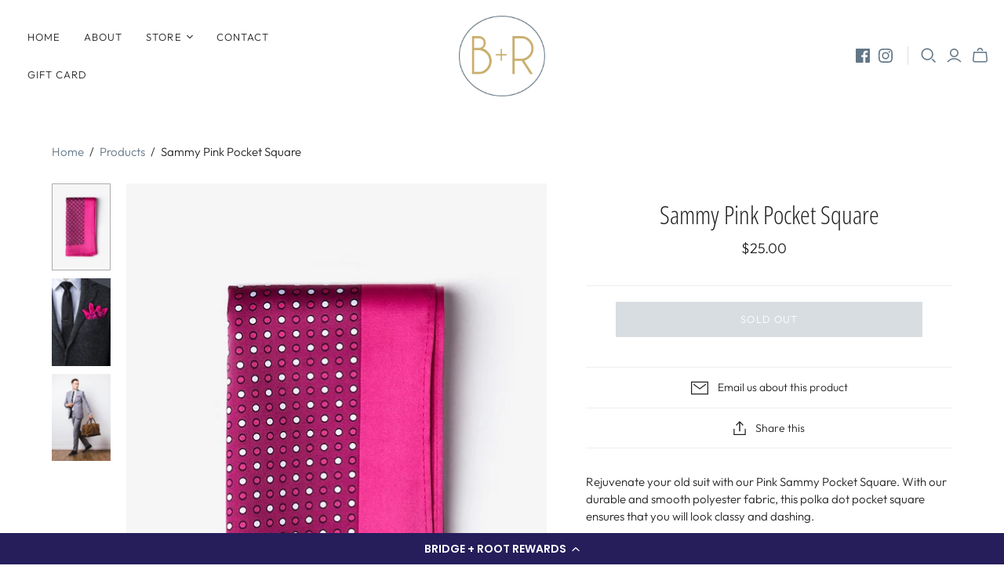

--- FILE ---
content_type: text/css
request_url: https://www.bridgeandroot.com/cdn/shop/t/4/assets/timo.subscription.css?v=93694388734503587131651757673
body_size: 2701
content:
.container{max-width:1200px;padding-left:15px;padding-right:15px;margin:45px auto;color:#3a3a3a;font-family:Helvetica,Helvetica Neue,Arial,Lucida Grande,sans-serif;font-size:15px;font-style:normal;font-weight:400;line-height:1.5;box-sizing:border-box}.container *{box-sizing:border-box}.flex{display:flex}.align-items-center{align-items:center}.subscriptions-pagination span{display:-webkit-box;display:-ms-flexbox;display:flex;justify-content:center}.subscriptions-pagination>span>span,.subscriptions-pagination>span>a{padding:5px 15px}.subscriptions-pagination>span>a{color:#3a3a3a;cursor:pointer}.subscriptions-pagination>span>span{color:gray;cursor:default}.subscriptions-pagination{width:100%;clear:both;padding:25px 0}.subscriptions-pagination svg{width:16px;height:16px}table{width:100%;border-collapse:collapse;border-spacing:0}tbody th,tfoot th{font-weight:400}td,th{text-align:left;border:1px solid #ebebeb;padding:10px 14px}th{font-style:normal;font-weight:700;font-size:15px}h2{font-size:20px;text-transform:uppercase;letter-spacing:.1em;margin:0}.page-heading{margin-bottom:15px;margin-top:25px}.page-heading h2{margin-right:12px;font-weight:700}.subscription-btn+.subscription-btn{margin-left:12px}h3{font-size:18px;text-transform:uppercase;letter-spacing:.1em;margin:0 0 12px}.subscription-btn{-moz-user-select:none;-ms-user-select:none;-webkit-user-select:none;-webkit-appearance:none;-moz-appearance:none;appearance:none;user-select:none;width:auto;vertical-align:middle;text-transform:uppercase;letter-spacing:.06em;white-space:normal;font-size:12px;font-weight:700}.subscription-btn{position:relative;display:inline-flex;align-items:center;justify-content:center;min-height:34px;min-width:36px;margin:0;padding:5px 14px;background:#fff;box-shadow:0 1px #0000000d;border-radius:4px;color:#202223;border:1px solid #babfc3;border-top-color:#c9cccf;border-bottom-color:#babfc4;line-height:1;text-align:center;cursor:pointer;text-decoration:none;-webkit-tap-highlight-color:transparent;box-sizing:border-box}.layout{display:flex;min-width:100%;margin-left:-15px;margin-right:-15px;flex-wrap:wrap}.layout-section{flex:1 1 66.66%;padding-right:15px;padding-left:15px;margin-bottom:30px}.layout-section.layout-section-secondary{flex:1 1 33.33%;padding-left:15px;padding-right:15px;min-width:240px}.subdued{color:#6d7175}.sbadge{--p-component-badge-pip-color: #5c5f62;display:inline-flex;align-items:center;padding:4px 9px;background-color:#e4e5e7;border:0;border-radius:20px;font-size:13px;line-height:16px;color:#202223;font-weight:400}.badge-critical,.subscription-btn-critical{--p-component-badge-pip-color: #d72c0d;background-color:#fed3d1;color:#202223}.badge-success,.subscription-btn-success{--p-component-badge-pip-color: #007f5f;background-color:#aee9d1;color:#202223}.badge-info,.subscription-btn-info{--p-component-badge-pip-color: #00a0ac;background-color:#a4e8f2;color:#202223}.badge-attention,.subscription-btn-attention{--p-component-badge-pip-color: #ffff00;background-color:#ffea8a;color:#202223}.badge-small{font-size:12px;padding:2px 9px}.next-order-date,.next-order-name{margin-right:10px}.Polaris-Spinner-Wrapper{width:100%;min-height:300px;display:flex;align-items:center;justify-content:center}.Polaris-Spinner--sizeLarge svg{height:44px;width:44px}.Polaris-Spinner svg{animation:Polaris-Spinner--loading .5s linear infinite;fill:#999}@keyframes Polaris-Spinner--loading{to{transform:rotate(1turn)}}.badge-warning,.subscription-btn-warning{--p-component-badge-pip-color: #b98900;background-color:#ffd79d;color:#202223}.badge-pip{color:var(--p-component-badge-pip-color);height:10px;width:10px;margin:0 4px 0 -3px;border:2px solid currentColor;border-radius:50%;flex-shrink:0}.badge-progress-complete .badge-pip{background:currentColor}.subscription-btn-destructive{--p-button-color: #d82c0d;--p-button-text: #ffffff;--p-button-color-hover: #bc2200;--p-button-color-active: #a21b00;--p-button-color-depressed: #6c0f00;position:relative;background:#d82c0d;border-width:0;border-color:transparent;box-shadow:0 1px #0000000d,inset 0 -1px #0003;color:#fff}.subscription-btn-primary{--p-button-color: #008060;--p-button-text: #ffffff;--p-button-color-hover: #006e52;--p-button-color-active: #005e46;--p-button-color-depressed: #003d2c;position:relative;background:#008060;border-width:0;border-color:transparent;box-shadow:0 1px #0000000d,inset 0 -1px #0003;color:#fff}.subscription-btn-default{--p-button-color: #008060;--p-button-text: #202223;--p-button-color-hover: #f6f6f7;--p-button-color-active: #005e46;--p-button-color-depressed: #003d2c}.subscription-btn:hover{background:var(--p-button-color-hover)!important;color:var(--p-button-text)!important}.flex-fill{flex:1 1 auto}.flex-item{flex:0 0 auto}.card{padding:16px;border:1px solid #ebebeb}.card h3{text-transform:none;letter-spacing:0}.flex-padding .flex-fill,.flex-padding .flex-item{padding:5px 0}.subscription-btn.subscription-btn-small{min-height:28px}.flex-border-top{border-top:1px solid #e1e3e5}.customer-info__item-credit{border:1px solid #ededed;border-radius:2px;height:24px;display:inline-block;margin-right:10px;vertical-align:middle}p.small{line-height:1.2;margin-top:10px}.timeline{position:relative}.timeline:before{content:"";position:absolute;top:0;bottom:0;z-index:1;left:3px;width:4px;background:var(--p-border-subdued, #dfe3e8)}.timeline>.timeline-item{padding-left:35px;padding-top:15px;padding-bottom:15px;position:relative}.timeline-item-hidden{display:none}.timeline-wrap{max-height:480px;overflow:auto;padding:10px 15px 20px 5px}.justify-center{justify-content:center}.timeline .timeline-item.timeline-item-has-dot:before{position:absolute;z-index:2;flex-shrink:0;width:18px;height:18px;border:3px solid #f6f6f7;border-radius:100%;background-color:#8c9196;content:"";left:-4px}.timeline .timeline-success:before{background:#007f5f;border-color:#aee9d1}.timeline .timeline-warning:before{background:#b98900;border-color:#ffd79d}.timo-selling-plan-fieldset{border:1px solid #cccccc}.timo-selling-plan-group{padding:15px}.timo-selling-plan-group+.timo-selling-plan-group{border-top:1px solid #cccccc}.timo-selling-plan-group label.group_name{align-items:center;display:flex;margin-bottom:0;font-size:14px}.timo-selling-plan-group input{min-height:0;margin-right:6px;vertical-align:middle}.option_name{text-transform:uppercase;font-weight:600;font-size:13px;color:#545454;margin-bottom:10px;padding-left:20px;margin-top:10px}ul.options_values{padding-left:20px;margin:0}li.option_value label{font-size:13px;margin:0}li.option_value{padding:5px 0;list-style:none;margin:0}small{font-size:12px}.group_heading{display:flex;justify-content:space-between}.group_selected_price{font-size:13px}span.group_price.group_sale_price{color:#ea0606;font-weight:700}s.group_compare_at_price{font-weight:700;color:#606060}span.group_price{font-weight:700}.timo-selling-plan-description{padding:10px 0;font-size:13px}.subscription-sale-label{font-size:12px;color:#dc3b1a;border:1px solid;padding:2px 5px;border-radius:2px;display:inline-flex;line-height:1.4;text-transform:uppercase;font-weight:700}span.subscription-price-sale{color:#ea0606;font-size:18px;font-weight:700}.subscription-price-regular{margin-right:10px}s.subscription-price-old{color:#6d6d6d;font-size:18px;font-weight:700;margin-left:5px;margin-right:10px}.subscription-price_per_delivery{font-size:13px;color:#6d6d6d}.subscription-price-group{display:flex;align-items:center;flex-wrap:wrap}span.subscription-badge-sale{color:#fff;border-color:#ea0606;background-color:#ea0606;display:flex;font-size:12px;margin:0 10px;padding:1px 8px;border-radius:2px;line-height:20px;text-transform:uppercase;font-weight:700}.subscription-price-regular{font-size:18px;font-weight:700;margin-right:10px}.Polaris-Banner{--p-rgb-text: 33,43,54;position:relative;display:flex}.Polaris-Banner__ContentWrapper{flex:1 1 auto}.Polaris-Banner--withinContentContainer{padding:16px 16px 14px;--p-banner-background: var(--p-background);--p-banner-border: var(--p-banner-border-default);transition:box-shadow .2s cubic-bezier(.64,0,.35,1);transition-delay:.1s;box-shadow:var(--p-banner-border);position:relative;border-radius:4px;background-color:var(--p-banner-background);outline:1px solid transparent}.Polaris-Banner--withinContentContainer .Polaris-Banner__ContentWrapper{margin-top:-2px}.Polaris-Banner--withinContentContainer .Polaris-Banner__Dismiss{top:16px;right:12px;position:absolute}.Polaris-Banner--withinContentContainer .Polaris-Banner__Ribbon{padding-right:16px}.Polaris-Banner--withinContentContainer:after{content:"";position:absolute;z-index:1;top:-1px;right:-1px;bottom:-1px;left:-1px;display:block;pointer-events:none;box-shadow:0 0 0 -1px #458fff;transition:box-shadow .1s cubic-bezier(.4,.22,.28,1);border-radius:5px}.Polaris-Banner--withinContentContainer:focus{outline:none}.Polaris-Banner--withinContentContainer.Polaris-Banner--keyFocused{box-shadow:var(--p-banner-border)}.Polaris-Banner--withinContentContainer.Polaris-Banner--keyFocused:after{box-shadow:0 0 0 2px #458fff;outline:1px solid transparent}.Polaris-Banner--withinContentContainer.Polaris-Banner--statusSuccess{--p-banner-background: rgba(241, 248, 245, 1);--p-banner-border: inset 0 1px 0 0 rgba(149, 201, 180, 1), inset 0 0 0 1px rgba(149, 201, 180, 1)}.Polaris-Banner--withinContentContainer.Polaris-Banner--statusInfo{--p-banner-background: rgba(235, 249, 252, 1);--p-banner-border: inset 0 1px 0 0 rgba(152, 198, 205, 1), inset 0 0 0 1px rgba(152, 198, 205, 1) }.Polaris-Banner--withinContentContainer.Polaris-Banner--statusWarning{--p-banner-background: rgba(255, 245, 234, 1);--p-banner-border: inset 0 1px 0 0 rgba(225, 184, 120, 1), inset 0 0 0 1px rgba(225, 184, 120, 1) }.Polaris-Banner--withinContentContainer.Polaris-Banner--statusCritical{--p-banner-background: rgba(255, 244, 244, 1);--p-banner-border: inset 0 1px 0 0 rgba(224, 179, 178, 1), inset 0 0 0 1px rgba(224, 179, 178, 1) }.Polaris-Banner--withinContentContainer+.Polaris-Banner{margin-top:8px}.Polaris-Banner--withinContentContainer .Polaris-Banner__Actions{padding:12px 0 4px}.Polaris-Button{border:none;background:none;display:block}.Polaris-Banner--withinPage{padding:16px;--p-banner-background: var(--p-background);--p-banner-border: var(--p-banner-border-default);transition:box-shadow .2s cubic-bezier(.64,0,.35,1);transition-delay:.1s;box-shadow:var(--p-banner-border);position:relative;border-radius:4px;background-color:var(--p-banner-background);outline:1px solid transparent;margin-bottom:25px}.Polaris-Banner--withinPage .Polaris-Banner__ContentWrapper{margin-top:-2px}.Polaris-Banner--withinPage:after{content:"";position:absolute;z-index:1;top:-1px;right:-1px;bottom:-1px;left:-1px;display:block;pointer-events:none;box-shadow:0 0 0 -1px #458fff;transition:box-shadow .1s cubic-bezier(.4,.22,.28,1);border-radius:calc(var(--p-border-radius-wide) + 1px)}.Polaris-Banner--withinPage:focus{outline:none}.Polaris-Banner--withinPage.Polaris-Banner--keyFocused{box-shadow:var(--p-banner-border)}.Polaris-Banner--withinPage.Polaris-Banner--keyFocused:after{box-shadow:0 0 0 2px #458fff;outline:1px solid transparent}.Polaris-Banner--withinPage.Polaris-Banner--statusSuccess{--p-banner-background: #f1f8f5;--p-banner-border: inset 0 1px 0 0 rgba(149, 201, 180, 1), inset 0 0 0 1px rgba(149, 201, 180, 1)}.Polaris-Banner--withinPage.Polaris-Banner--statusInfo{--p-banner-background: rgba(235, 249, 252, 1);--p-banner-border: inset 0 1px 0 0 rgba(152, 198, 205, 1), inset 0 0 0 1px rgba(152, 198, 205, 1) }.Polaris-Banner--withinPage.Polaris-Banner--statusWarning{--p-banner-background: rgba(255, 245, 234, 1);--p-banner-border: inset 0 1px 0 0 rgba(225, 184, 120, 1), inset 0 0 0 1px rgba(225, 184, 120, 1) }.Polaris-Banner--withinPage.Polaris-Banner--statusCritical{--p-banner-background: rgba(255, 244, 244, 1);--p-banner-border: inset 0 1px 0 0 rgba(224, 179, 178, 1), inset 0 0 0 1px rgba(224, 179, 178, 1) }.Polaris-Banner--withinPage+.Polaris-Banner{margin-top:20px}.Polaris-Banner--withinPage .Polaris-Banner__Ribbon{padding-right:16px}.Polaris-Banner--withinPage .Polaris-Banner__Actions{padding-top:16px}.Polaris-Banner--withinPage .Polaris-Banner__Dismiss{right:10px;top:16px;position:absolute}.Polaris-Banner--hasDismiss{padding-right:4.2rem}.Polaris-Icon{display:block;height:20px;width:20px;max-height:100%;max-width:100%;margin:auto}.Polaris-Banner__Heading{padding-top:var(--p-override-none);word-break:break-word}.Polaris-Banner__Content{word-wrap:break-word;word-break:break-word;overflow-wrap:break-word;padding:2px 0}.Polaris-Banner__Ribbon{flex:0 0 32px}.text-center{text-align:center}#subscription-login-form input{width:100%;max-width:500px;margin:0 auto 15px;border:1px solid #cccccc;background-color:#fff;color:#000;line-height:1.2;border-radius:2px;padding:10px 18px}.container.small-container{max-width:800px}#subscription-login-form button{display:inline-flex;width:auto}.timo-subscriptions-link{vertical-align:top}#subscription-login-form{display:flex;flex-direction:column;align-items:center}.timo-theme-id-796 .timo-subscription-wrapper{margin-top:20px;margin-bottom:20px}.timo-theme-id-775 .timo-subscription-wrapper{flex:1 1 100%}.timo-theme-id-887 .timo-subscription-wrapper{margin-bottom:20px}.timo-theme-id-829 .subscription-price-group,.timo-theme-id-730 .subscription-price-group{display:unset!important}.timo-theme-id-730 .option_name{text-align:left}.timo-theme-id-730 ul.options_values{text-align:left;margin:0}body.timo-theme-name-boutique input{margin:0 6px 0 0!important}body.timo-theme-name-boutique .timo-subscription-wrapper{width:100%}body.timo-theme-name-vinova-minimart input{margin:0 6px 0 0!important;display:unset!important;width:auto!important}body.timo-theme-name-niblik-theme li.option_value>label{display:flex;align-items:center}body.timo-theme-id-688 ul.options_values{margin-left:0}body.timo-theme-name-virgo .timo-subscription-wrapper input{-webkit-appearance:auto!important}body.timo-theme-id-459 ul.options_values{display:flex;flex-direction:column}body.timo-theme-id-623 .option_name,body.timo-theme-id-623 ul.options_values{text-align:left}body.timo-theme-id-623 .subscription-price-group{display:block}body.timo-theme-id-568 input{-webkit-appearance:auto!important}body.timo-theme-id-842 ul.options_values{display:block;margin:0}body.timo-theme-id-842 ul.options_values li.option_value{border:none!important;height:auto;min-width:auto;text-align:left;display:block;padding:5px 0;margin:0}body.timo-theme-id-842 ul.options_values li.option_value span{display:inline-block}body.timo-theme-id-842 ul.options_values li.option_value label:after{display:none!important}body.timo-theme-id-601 ul.options_values{margin:0}body.timo-theme-id-855 input{-webkit-appearance:auto!important}body.timo-theme-id-719 .timo-subscription-wrapper{margin-top:90px}body.timo-theme-id-705 .subscription-price-group{display:block}body.timo-theme-id-847 ul.options_values{margin:0}body.timo-theme-id-849 input{display:inline-block!important;-webkit-appearance:auto!important}body.timo-theme-id-464 ul.options_values{margin:0}body.timo-theme-id-686 ul.options_values li.option_value label,body.timo-theme-id-141 ul.options_values li.option_value label{float:none!important;line-height:0!important;text-transform:unset!important}body.timo-theme-id-411 input{-webkit-appearance:auto!important;width:auto!important;top:0;right:0}body.timo-theme-id-827 .option_name{text-align:left}body.timo-theme-id-827 ul.options_values{text-align:left;margin:0}body.timo-theme-id-827 .subscription-price-group{display:block}body.timo-theme-id-827 input{margin-bottom:0}body.timo-theme-id-865 .option_name,body.timo-theme-id-865 ul.options_values{text-align:left}body.timo-theme-id-865 .subscription-price-group{display:block}body.timo-theme-id-865 ul.options_values li.option_value:before{display:none!important}body.timo-theme-id-865 ul.options_values li.option_value input:before{display:none!important}body.timo-theme-id-677 input{width:auto!important}body.timo-theme-name-spark input{-webkit-appearance:auto!important}@media only screen and (min-width: 990px){.timo-theme-id-829 .timo-subscription-wrapper{padding-left:5px;padding-right:5px}}@media (max-width:650px){form .layout>.layout-section>table thead{display:none}form .layout>.layout-section>table{display:block}body form .layout>.layout-section>table tbody,body form .layout>.layout-section>table tr,body form .layout>.layout-section>table td,body form .layout>.layout-section>table th{display:block;width:100%}body form .layout>.layout-section>table tr{margin-bottom:20px}body form .layout>.layout-section>table td,body form .layout>.layout-section>table th{text-align:right;display:flex;justify-content:space-between;align-items:center;margin:5px 0}body form .layout>.layout-section>table th:before{content:"Products";font-weight:700}body form .layout>.layout-section>table td:nth-child(2):before{content:"SKU";font-weight:700}body form .layout>.layout-section>table td:nth-child(3):before{content:"Price";font-weight:700}body form .layout>.layout-section>table td:nth-child(4):before{content:"Quantity";font-weight:700}body form .layout>.layout-section>table td:nth-child(5):before{content:"Total";font-weight:700}}@media (max-width:1024px){body form>.layout>.layout-section{flex:0 0 100%}}@media only screen and (max-width: 749px){body .responsive-table thead{display:none}body .responsive-table tr{border-top:1px solid #ccc}body .responsive-table th,body .responsive-table td{float:left;clear:left;width:100%;text-align:right;padding:27.5px;border:0;margin:0;display:flex;justify-content:space-between;align-items:center;border-bottom:1px solid #ccc;border-left:1px solid #ccc;border-right:1px solid #ccc}body .responsive-table td:last-child{margin-bottom:20px}body .responsive-table th:before,body .responsive-table td:before{content:attr(data-label);float:left;text-align:center;font-size:14px;padding-right:10px;font-weight:700}}
/*# sourceMappingURL=/cdn/shop/t/4/assets/timo.subscription.css.map?v=93694388734503587131651757673 */


--- FILE ---
content_type: text/javascript
request_url: https://www.bridgeandroot.com/cdn/shop/t/4/assets/timo.subscription.min.js?v=134552060382582796021651757672
body_size: 54625
content:
/*! For license information please see timo.subscription.min.js.LICENSE.txt */
var timoSubscription;(()=>{var e={804:(e,t)=>{t.Od=function(e){return e.replace(/[^\u0000-\u007e]/g,(function(e){return n[e]||e}))};for(var r=[{base:" ",chars:" "},{base:"0",chars:"߀"},{base:"A",chars:"ⒶＡÀÁÂẦẤẪẨÃĀĂẰẮẴẲȦǠÄǞẢÅǺǍȀȂẠẬẶḀĄȺⱯ"},{base:"AA",chars:"Ꜳ"},{base:"AE",chars:"ÆǼǢ"},{base:"AO",chars:"Ꜵ"},{base:"AU",chars:"Ꜷ"},{base:"AV",chars:"ꜸꜺ"},{base:"AY",chars:"Ꜽ"},{base:"B",chars:"ⒷＢḂḄḆɃƁ"},{base:"C",chars:"ⒸＣꜾḈĆCĈĊČÇƇȻ"},{base:"D",chars:"ⒹＤḊĎḌḐḒḎĐƊƉᴅꝹ"},{base:"Dh",chars:"Ð"},{base:"DZ",chars:"ǱǄ"},{base:"Dz",chars:"ǲǅ"},{base:"E",chars:"ɛⒺＥÈÉÊỀẾỄỂẼĒḔḖĔĖËẺĚȄȆẸỆȨḜĘḘḚƐƎᴇ"},{base:"F",chars:"ꝼⒻＦḞƑꝻ"},{base:"G",chars:"ⒼＧǴĜḠĞĠǦĢǤƓꞠꝽꝾɢ"},{base:"H",chars:"ⒽＨĤḢḦȞḤḨḪĦⱧⱵꞍ"},{base:"I",chars:"ⒾＩÌÍÎĨĪĬİÏḮỈǏȈȊỊĮḬƗ"},{base:"J",chars:"ⒿＪĴɈȷ"},{base:"K",chars:"ⓀＫḰǨḲĶḴƘⱩꝀꝂꝄꞢ"},{base:"L",chars:"ⓁＬĿĹĽḶḸĻḼḺŁȽⱢⱠꝈꝆꞀ"},{base:"LJ",chars:"Ǉ"},{base:"Lj",chars:"ǈ"},{base:"M",chars:"ⓂＭḾṀṂⱮƜϻ"},{base:"N",chars:"ꞤȠⓃＮǸŃÑṄŇṆŅṊṈƝꞐᴎ"},{base:"NJ",chars:"Ǌ"},{base:"Nj",chars:"ǋ"},{base:"O",chars:"ⓄＯÒÓÔỒỐỖỔÕṌȬṎŌṐṒŎȮȰÖȪỎŐǑȌȎƠỜỚỠỞỢỌỘǪǬØǾƆƟꝊꝌ"},{base:"OE",chars:"Œ"},{base:"OI",chars:"Ƣ"},{base:"OO",chars:"Ꝏ"},{base:"OU",chars:"Ȣ"},{base:"P",chars:"ⓅＰṔṖƤⱣꝐꝒꝔ"},{base:"Q",chars:"ⓆＱꝖꝘɊ"},{base:"R",chars:"ⓇＲŔṘŘȐȒṚṜŖṞɌⱤꝚꞦꞂ"},{base:"S",chars:"ⓈＳẞŚṤŜṠŠṦṢṨȘŞⱾꞨꞄ"},{base:"T",chars:"ⓉＴṪŤṬȚŢṰṮŦƬƮȾꞆ"},{base:"Th",chars:"Þ"},{base:"TZ",chars:"Ꜩ"},{base:"U",chars:"ⓊＵÙÚÛŨṸŪṺŬÜǛǗǕǙỦŮŰǓȔȖƯỪỨỮỬỰỤṲŲṶṴɄ"},{base:"V",chars:"ⓋＶṼṾƲꝞɅ"},{base:"VY",chars:"Ꝡ"},{base:"W",chars:"ⓌＷẀẂŴẆẄẈⱲ"},{base:"X",chars:"ⓍＸẊẌ"},{base:"Y",chars:"ⓎＹỲÝŶỸȲẎŸỶỴƳɎỾ"},{base:"Z",chars:"ⓏＺŹẐŻŽẒẔƵȤⱿⱫꝢ"},{base:"a",chars:"ⓐａẚàáâầấẫẩãāăằắẵẳȧǡäǟảåǻǎȁȃạậặḁąⱥɐɑ"},{base:"aa",chars:"ꜳ"},{base:"ae",chars:"æǽǣ"},{base:"ao",chars:"ꜵ"},{base:"au",chars:"ꜷ"},{base:"av",chars:"ꜹꜻ"},{base:"ay",chars:"ꜽ"},{base:"b",chars:"ⓑｂḃḅḇƀƃɓƂ"},{base:"c",chars:"ｃⓒćĉċčçḉƈȼꜿↄ"},{base:"d",chars:"ⓓｄḋďḍḑḓḏđƌɖɗƋᏧԁꞪ"},{base:"dh",chars:"ð"},{base:"dz",chars:"ǳǆ"},{base:"e",chars:"ⓔｅèéêềếễểẽēḕḗĕėëẻěȅȇẹệȩḝęḙḛɇǝ"},{base:"f",chars:"ⓕｆḟƒ"},{base:"ff",chars:"ﬀ"},{base:"fi",chars:"ﬁ"},{base:"fl",chars:"ﬂ"},{base:"ffi",chars:"ﬃ"},{base:"ffl",chars:"ﬄ"},{base:"g",chars:"ⓖｇǵĝḡğġǧģǥɠꞡꝿᵹ"},{base:"h",chars:"ⓗｈĥḣḧȟḥḩḫẖħⱨⱶɥ"},{base:"hv",chars:"ƕ"},{base:"i",chars:"ⓘｉìíîĩīĭïḯỉǐȉȋịįḭɨı"},{base:"j",chars:"ⓙｊĵǰɉ"},{base:"k",chars:"ⓚｋḱǩḳķḵƙⱪꝁꝃꝅꞣ"},{base:"l",chars:"ⓛｌŀĺľḷḹļḽḻſłƚɫⱡꝉꞁꝇɭ"},{base:"lj",chars:"ǉ"},{base:"m",chars:"ⓜｍḿṁṃɱɯ"},{base:"n",chars:"ⓝｎǹńñṅňṇņṋṉƞɲŉꞑꞥлԉ"},{base:"nj",chars:"ǌ"},{base:"o",chars:"ⓞｏòóôồốỗổõṍȭṏōṑṓŏȯȱöȫỏőǒȍȏơờớỡởợọộǫǭøǿꝋꝍɵɔᴑ"},{base:"oe",chars:"œ"},{base:"oi",chars:"ƣ"},{base:"oo",chars:"ꝏ"},{base:"ou",chars:"ȣ"},{base:"p",chars:"ⓟｐṕṗƥᵽꝑꝓꝕρ"},{base:"q",chars:"ⓠｑɋꝗꝙ"},{base:"r",chars:"ⓡｒŕṙřȑȓṛṝŗṟɍɽꝛꞧꞃ"},{base:"s",chars:"ⓢｓśṥŝṡšṧṣṩșşȿꞩꞅẛʂ"},{base:"ss",chars:"ß"},{base:"t",chars:"ⓣｔṫẗťṭțţṱṯŧƭʈⱦꞇ"},{base:"th",chars:"þ"},{base:"tz",chars:"ꜩ"},{base:"u",chars:"ⓤｕùúûũṹūṻŭüǜǘǖǚủůűǔȕȗưừứữửựụṳųṷṵʉ"},{base:"v",chars:"ⓥｖṽṿʋꝟʌ"},{base:"vy",chars:"ꝡ"},{base:"w",chars:"ⓦｗẁẃŵẇẅẘẉⱳ"},{base:"x",chars:"ⓧｘẋẍ"},{base:"y",chars:"ⓨｙỳýŷỹȳẏÿỷẙỵƴɏỿ"},{base:"z",chars:"ⓩｚźẑżžẓẕƶȥɀⱬꝣ"}],n={},i=0;i<r.length;i+=1)for(var o=r[i].chars,s=0;s<o.length;s+=1)n[o[s]]=r[i].base},755:function(e,t){var r;!function(t,r){"use strict";"object"==typeof e.exports?e.exports=t.document?r(t,!0):function(e){if(!e.document)throw new Error("jQuery requires a window with a document");return r(e)}:r(t)}("undefined"!=typeof window?window:this,(function(n,i){"use strict";var o=[],s=Object.getPrototypeOf,a=o.slice,u=o.flat?function(e){return o.flat.call(e)}:function(e){return o.concat.apply([],e)},c=o.push,l=o.indexOf,p={},f=p.toString,d=p.hasOwnProperty,h=d.toString,g=h.call(Object),v={},m=function(e){return"function"==typeof e&&"number"!=typeof e.nodeType&&"function"!=typeof e.item},y=function(e){return null!=e&&e===e.window},b=n.document,w={type:!0,src:!0,nonce:!0,noModule:!0};function x(e,t,r){var n,i,o=(r=r||b).createElement("script");if(o.text=e,t)for(n in w)(i=t[n]||t.getAttribute&&t.getAttribute(n))&&o.setAttribute(n,i);r.head.appendChild(o).parentNode.removeChild(o)}function T(e){return null==e?e+"":"object"==typeof e||"function"==typeof e?p[f.call(e)]||"object":typeof e}var _="3.6.0",k=function(e,t){return new k.fn.init(e,t)};function S(e){var t=!!e&&"length"in e&&e.length,r=T(e);return!m(e)&&!y(e)&&("array"===r||0===t||"number"==typeof t&&t>0&&t-1 in e)}k.fn=k.prototype={jquery:_,constructor:k,length:0,toArray:function(){return a.call(this)},get:function(e){return null==e?a.call(this):e<0?this[e+this.length]:this[e]},pushStack:function(e){var t=k.merge(this.constructor(),e);return t.prevObject=this,t},each:function(e){return k.each(this,e)},map:function(e){return this.pushStack(k.map(this,(function(t,r){return e.call(t,r,t)})))},slice:function(){return this.pushStack(a.apply(this,arguments))},first:function(){return this.eq(0)},last:function(){return this.eq(-1)},even:function(){return this.pushStack(k.grep(this,(function(e,t){return(t+1)%2})))},odd:function(){return this.pushStack(k.grep(this,(function(e,t){return t%2})))},eq:function(e){var t=this.length,r=+e+(e<0?t:0);return this.pushStack(r>=0&&r<t?[this[r]]:[])},end:function(){return this.prevObject||this.constructor()},push:c,sort:o.sort,splice:o.splice},k.extend=k.fn.extend=function(){var e,t,r,n,i,o,s=arguments[0]||{},a=1,u=arguments.length,c=!1;for("boolean"==typeof s&&(c=s,s=arguments[a]||{},a++),"object"==typeof s||m(s)||(s={}),a===u&&(s=this,a--);a<u;a++)if(null!=(e=arguments[a]))for(t in e)n=e[t],"__proto__"!==t&&s!==n&&(c&&n&&(k.isPlainObject(n)||(i=Array.isArray(n)))?(r=s[t],o=i&&!Array.isArray(r)?[]:i||k.isPlainObject(r)?r:{},i=!1,s[t]=k.extend(c,o,n)):void 0!==n&&(s[t]=n));return s},k.extend({expando:"jQuery"+(_+Math.random()).replace(/\D/g,""),isReady:!0,error:function(e){throw new Error(e)},noop:function(){},isPlainObject:function(e){var t,r;return!(!e||"[object Object]"!==f.call(e)||(t=s(e))&&("function"!=typeof(r=d.call(t,"constructor")&&t.constructor)||h.call(r)!==g))},isEmptyObject:function(e){var t;for(t in e)return!1;return!0},globalEval:function(e,t,r){x(e,{nonce:t&&t.nonce},r)},each:function(e,t){var r,n=0;if(S(e))for(r=e.length;n<r&&!1!==t.call(e[n],n,e[n]);n++);else for(n in e)if(!1===t.call(e[n],n,e[n]))break;return e},makeArray:function(e,t){var r=t||[];return null!=e&&(S(Object(e))?k.merge(r,"string"==typeof e?[e]:e):c.call(r,e)),r},inArray:function(e,t,r){return null==t?-1:l.call(t,e,r)},merge:function(e,t){for(var r=+t.length,n=0,i=e.length;n<r;n++)e[i++]=t[n];return e.length=i,e},grep:function(e,t,r){for(var n=[],i=0,o=e.length,s=!r;i<o;i++)!t(e[i],i)!==s&&n.push(e[i]);return n},map:function(e,t,r){var n,i,o=0,s=[];if(S(e))for(n=e.length;o<n;o++)null!=(i=t(e[o],o,r))&&s.push(i);else for(o in e)null!=(i=t(e[o],o,r))&&s.push(i);return u(s)},guid:1,support:v}),"function"==typeof Symbol&&(k.fn[Symbol.iterator]=o[Symbol.iterator]),k.each("Boolean Number String Function Array Date RegExp Object Error Symbol".split(" "),(function(e,t){p["[object "+t+"]"]=t.toLowerCase()}));var C=function(e){var t,r,n,i,o,s,a,u,c,l,p,f,d,h,g,v,m,y,b,w="sizzle"+1*new Date,x=e.document,T=0,_=0,k=ue(),S=ue(),C=ue(),A=ue(),E=function(e,t){return e===t&&(p=!0),0},D={}.hasOwnProperty,N=[],q=N.pop,O=N.push,P=N.push,L=N.slice,j=function(e,t){for(var r=0,n=e.length;r<n;r++)if(e[r]===t)return r;return-1},F="checked|selected|async|autofocus|autoplay|controls|defer|disabled|hidden|ismap|loop|multiple|open|readonly|required|scoped",R="[\\x20\\t\\r\\n\\f]",B="(?:\\\\[\\da-fA-F]{1,6}[\\x20\\t\\r\\n\\f]?|\\\\[^\\r\\n\\f]|[\\w-]|[^\0-\\x7f])+",M="\\[[\\x20\\t\\r\\n\\f]*("+B+")(?:"+R+"*([*^$|!~]?=)"+R+"*(?:'((?:\\\\.|[^\\\\'])*)'|\"((?:\\\\.|[^\\\\\"])*)\"|("+B+"))|)"+R+"*\\]",I=":("+B+")(?:\\((('((?:\\\\.|[^\\\\'])*)'|\"((?:\\\\.|[^\\\\\"])*)\")|((?:\\\\.|[^\\\\()[\\]]|"+M+")*)|.*)\\)|)",H=new RegExp(R+"+","g"),W=new RegExp("^[\\x20\\t\\r\\n\\f]+|((?:^|[^\\\\])(?:\\\\.)*)[\\x20\\t\\r\\n\\f]+$","g"),z=new RegExp("^[\\x20\\t\\r\\n\\f]*,[\\x20\\t\\r\\n\\f]*"),U=new RegExp("^[\\x20\\t\\r\\n\\f]*([>+~]|[\\x20\\t\\r\\n\\f])[\\x20\\t\\r\\n\\f]*"),V=new RegExp(R+"|>"),$=new RegExp(I),G=new RegExp("^"+B+"$"),J={ID:new RegExp("^#("+B+")"),CLASS:new RegExp("^\\.("+B+")"),TAG:new RegExp("^("+B+"|[*])"),ATTR:new RegExp("^"+M),PSEUDO:new RegExp("^"+I),CHILD:new RegExp("^:(only|first|last|nth|nth-last)-(child|of-type)(?:\\([\\x20\\t\\r\\n\\f]*(even|odd|(([+-]|)(\\d*)n|)[\\x20\\t\\r\\n\\f]*(?:([+-]|)[\\x20\\t\\r\\n\\f]*(\\d+)|))[\\x20\\t\\r\\n\\f]*\\)|)","i"),bool:new RegExp("^(?:"+F+")$","i"),needsContext:new RegExp("^[\\x20\\t\\r\\n\\f]*[>+~]|:(even|odd|eq|gt|lt|nth|first|last)(?:\\([\\x20\\t\\r\\n\\f]*((?:-\\d)?\\d*)[\\x20\\t\\r\\n\\f]*\\)|)(?=[^-]|$)","i")},X=/HTML$/i,K=/^(?:input|select|textarea|button)$/i,Y=/^h\d$/i,Q=/^[^{]+\{\s*\[native \w/,Z=/^(?:#([\w-]+)|(\w+)|\.([\w-]+))$/,ee=/[+~]/,te=new RegExp("\\\\[\\da-fA-F]{1,6}[\\x20\\t\\r\\n\\f]?|\\\\([^\\r\\n\\f])","g"),re=function(e,t){var r="0x"+e.slice(1)-65536;return t||(r<0?String.fromCharCode(r+65536):String.fromCharCode(r>>10|55296,1023&r|56320))},ne=/([\0-\x1f\x7f]|^-?\d)|^-$|[^\0-\x1f\x7f-\uFFFF\w-]/g,ie=function(e,t){return t?"\0"===e?"�":e.slice(0,-1)+"\\"+e.charCodeAt(e.length-1).toString(16)+" ":"\\"+e},oe=function(){f()},se=we((function(e){return!0===e.disabled&&"fieldset"===e.nodeName.toLowerCase()}),{dir:"parentNode",next:"legend"});try{P.apply(N=L.call(x.childNodes),x.childNodes),N[x.childNodes.length].nodeType}catch(e){P={apply:N.length?function(e,t){O.apply(e,L.call(t))}:function(e,t){for(var r=e.length,n=0;e[r++]=t[n++];);e.length=r-1}}}function ae(e,t,n,i){var o,a,c,l,p,h,m,y=t&&t.ownerDocument,x=t?t.nodeType:9;if(n=n||[],"string"!=typeof e||!e||1!==x&&9!==x&&11!==x)return n;if(!i&&(f(t),t=t||d,g)){if(11!==x&&(p=Z.exec(e)))if(o=p[1]){if(9===x){if(!(c=t.getElementById(o)))return n;if(c.id===o)return n.push(c),n}else if(y&&(c=y.getElementById(o))&&b(t,c)&&c.id===o)return n.push(c),n}else{if(p[2])return P.apply(n,t.getElementsByTagName(e)),n;if((o=p[3])&&r.getElementsByClassName&&t.getElementsByClassName)return P.apply(n,t.getElementsByClassName(o)),n}if(r.qsa&&!A[e+" "]&&(!v||!v.test(e))&&(1!==x||"object"!==t.nodeName.toLowerCase())){if(m=e,y=t,1===x&&(V.test(e)||U.test(e))){for((y=ee.test(e)&&me(t.parentNode)||t)===t&&r.scope||((l=t.getAttribute("id"))?l=l.replace(ne,ie):t.setAttribute("id",l=w)),a=(h=s(e)).length;a--;)h[a]=(l?"#"+l:":scope")+" "+be(h[a]);m=h.join(",")}try{return P.apply(n,y.querySelectorAll(m)),n}catch(t){A(e,!0)}finally{l===w&&t.removeAttribute("id")}}}return u(e.replace(W,"$1"),t,n,i)}function ue(){var e=[];return function t(r,i){return e.push(r+" ")>n.cacheLength&&delete t[e.shift()],t[r+" "]=i}}function ce(e){return e[w]=!0,e}function le(e){var t=d.createElement("fieldset");try{return!!e(t)}catch(e){return!1}finally{t.parentNode&&t.parentNode.removeChild(t),t=null}}function pe(e,t){for(var r=e.split("|"),i=r.length;i--;)n.attrHandle[r[i]]=t}function fe(e,t){var r=t&&e,n=r&&1===e.nodeType&&1===t.nodeType&&e.sourceIndex-t.sourceIndex;if(n)return n;if(r)for(;r=r.nextSibling;)if(r===t)return-1;return e?1:-1}function de(e){return function(t){return"input"===t.nodeName.toLowerCase()&&t.type===e}}function he(e){return function(t){var r=t.nodeName.toLowerCase();return("input"===r||"button"===r)&&t.type===e}}function ge(e){return function(t){return"form"in t?t.parentNode&&!1===t.disabled?"label"in t?"label"in t.parentNode?t.parentNode.disabled===e:t.disabled===e:t.isDisabled===e||t.isDisabled!==!e&&se(t)===e:t.disabled===e:"label"in t&&t.disabled===e}}function ve(e){return ce((function(t){return t=+t,ce((function(r,n){for(var i,o=e([],r.length,t),s=o.length;s--;)r[i=o[s]]&&(r[i]=!(n[i]=r[i]))}))}))}function me(e){return e&&void 0!==e.getElementsByTagName&&e}for(t in r=ae.support={},o=ae.isXML=function(e){var t=e&&e.namespaceURI,r=e&&(e.ownerDocument||e).documentElement;return!X.test(t||r&&r.nodeName||"HTML")},f=ae.setDocument=function(e){var t,i,s=e?e.ownerDocument||e:x;return s!=d&&9===s.nodeType&&s.documentElement?(h=(d=s).documentElement,g=!o(d),x!=d&&(i=d.defaultView)&&i.top!==i&&(i.addEventListener?i.addEventListener("unload",oe,!1):i.attachEvent&&i.attachEvent("onunload",oe)),r.scope=le((function(e){return h.appendChild(e).appendChild(d.createElement("div")),void 0!==e.querySelectorAll&&!e.querySelectorAll(":scope fieldset div").length})),r.attributes=le((function(e){return e.className="i",!e.getAttribute("className")})),r.getElementsByTagName=le((function(e){return e.appendChild(d.createComment("")),!e.getElementsByTagName("*").length})),r.getElementsByClassName=Q.test(d.getElementsByClassName),r.getById=le((function(e){return h.appendChild(e).id=w,!d.getElementsByName||!d.getElementsByName(w).length})),r.getById?(n.filter.ID=function(e){var t=e.replace(te,re);return function(e){return e.getAttribute("id")===t}},n.find.ID=function(e,t){if(void 0!==t.getElementById&&g){var r=t.getElementById(e);return r?[r]:[]}}):(n.filter.ID=function(e){var t=e.replace(te,re);return function(e){var r=void 0!==e.getAttributeNode&&e.getAttributeNode("id");return r&&r.value===t}},n.find.ID=function(e,t){if(void 0!==t.getElementById&&g){var r,n,i,o=t.getElementById(e);if(o){if((r=o.getAttributeNode("id"))&&r.value===e)return[o];for(i=t.getElementsByName(e),n=0;o=i[n++];)if((r=o.getAttributeNode("id"))&&r.value===e)return[o]}return[]}}),n.find.TAG=r.getElementsByTagName?function(e,t){return void 0!==t.getElementsByTagName?t.getElementsByTagName(e):r.qsa?t.querySelectorAll(e):void 0}:function(e,t){var r,n=[],i=0,o=t.getElementsByTagName(e);if("*"===e){for(;r=o[i++];)1===r.nodeType&&n.push(r);return n}return o},n.find.CLASS=r.getElementsByClassName&&function(e,t){if(void 0!==t.getElementsByClassName&&g)return t.getElementsByClassName(e)},m=[],v=[],(r.qsa=Q.test(d.querySelectorAll))&&(le((function(e){var t;h.appendChild(e).innerHTML="<a id='"+w+"'></a><select id='"+w+"-\r\\' msallowcapture=''><option selected=''></option></select>",e.querySelectorAll("[msallowcapture^='']").length&&v.push("[*^$]=[\\x20\\t\\r\\n\\f]*(?:''|\"\")"),e.querySelectorAll("[selected]").length||v.push("\\[[\\x20\\t\\r\\n\\f]*(?:value|"+F+")"),e.querySelectorAll("[id~="+w+"-]").length||v.push("~="),(t=d.createElement("input")).setAttribute("name",""),e.appendChild(t),e.querySelectorAll("[name='']").length||v.push("\\[[\\x20\\t\\r\\n\\f]*name[\\x20\\t\\r\\n\\f]*=[\\x20\\t\\r\\n\\f]*(?:''|\"\")"),e.querySelectorAll(":checked").length||v.push(":checked"),e.querySelectorAll("a#"+w+"+*").length||v.push(".#.+[+~]"),e.querySelectorAll("\\\f"),v.push("[\\r\\n\\f]")})),le((function(e){e.innerHTML="<a href='' disabled='disabled'></a><select disabled='disabled'><option/></select>";var t=d.createElement("input");t.setAttribute("type","hidden"),e.appendChild(t).setAttribute("name","D"),e.querySelectorAll("[name=d]").length&&v.push("name[\\x20\\t\\r\\n\\f]*[*^$|!~]?="),2!==e.querySelectorAll(":enabled").length&&v.push(":enabled",":disabled"),h.appendChild(e).disabled=!0,2!==e.querySelectorAll(":disabled").length&&v.push(":enabled",":disabled"),e.querySelectorAll("*,:x"),v.push(",.*:")}))),(r.matchesSelector=Q.test(y=h.matches||h.webkitMatchesSelector||h.mozMatchesSelector||h.oMatchesSelector||h.msMatchesSelector))&&le((function(e){r.disconnectedMatch=y.call(e,"*"),y.call(e,"[s!='']:x"),m.push("!=",I)})),v=v.length&&new RegExp(v.join("|")),m=m.length&&new RegExp(m.join("|")),t=Q.test(h.compareDocumentPosition),b=t||Q.test(h.contains)?function(e,t){var r=9===e.nodeType?e.documentElement:e,n=t&&t.parentNode;return e===n||!(!n||1!==n.nodeType||!(r.contains?r.contains(n):e.compareDocumentPosition&&16&e.compareDocumentPosition(n)))}:function(e,t){if(t)for(;t=t.parentNode;)if(t===e)return!0;return!1},E=t?function(e,t){if(e===t)return p=!0,0;var n=!e.compareDocumentPosition-!t.compareDocumentPosition;return n||(1&(n=(e.ownerDocument||e)==(t.ownerDocument||t)?e.compareDocumentPosition(t):1)||!r.sortDetached&&t.compareDocumentPosition(e)===n?e==d||e.ownerDocument==x&&b(x,e)?-1:t==d||t.ownerDocument==x&&b(x,t)?1:l?j(l,e)-j(l,t):0:4&n?-1:1)}:function(e,t){if(e===t)return p=!0,0;var r,n=0,i=e.parentNode,o=t.parentNode,s=[e],a=[t];if(!i||!o)return e==d?-1:t==d?1:i?-1:o?1:l?j(l,e)-j(l,t):0;if(i===o)return fe(e,t);for(r=e;r=r.parentNode;)s.unshift(r);for(r=t;r=r.parentNode;)a.unshift(r);for(;s[n]===a[n];)n++;return n?fe(s[n],a[n]):s[n]==x?-1:a[n]==x?1:0},d):d},ae.matches=function(e,t){return ae(e,null,null,t)},ae.matchesSelector=function(e,t){if(f(e),r.matchesSelector&&g&&!A[t+" "]&&(!m||!m.test(t))&&(!v||!v.test(t)))try{var n=y.call(e,t);if(n||r.disconnectedMatch||e.document&&11!==e.document.nodeType)return n}catch(e){A(t,!0)}return ae(t,d,null,[e]).length>0},ae.contains=function(e,t){return(e.ownerDocument||e)!=d&&f(e),b(e,t)},ae.attr=function(e,t){(e.ownerDocument||e)!=d&&f(e);var i=n.attrHandle[t.toLowerCase()],o=i&&D.call(n.attrHandle,t.toLowerCase())?i(e,t,!g):void 0;return void 0!==o?o:r.attributes||!g?e.getAttribute(t):(o=e.getAttributeNode(t))&&o.specified?o.value:null},ae.escape=function(e){return(e+"").replace(ne,ie)},ae.error=function(e){throw new Error("Syntax error, unrecognized expression: "+e)},ae.uniqueSort=function(e){var t,n=[],i=0,o=0;if(p=!r.detectDuplicates,l=!r.sortStable&&e.slice(0),e.sort(E),p){for(;t=e[o++];)t===e[o]&&(i=n.push(o));for(;i--;)e.splice(n[i],1)}return l=null,e},i=ae.getText=function(e){var t,r="",n=0,o=e.nodeType;if(o){if(1===o||9===o||11===o){if("string"==typeof e.textContent)return e.textContent;for(e=e.firstChild;e;e=e.nextSibling)r+=i(e)}else if(3===o||4===o)return e.nodeValue}else for(;t=e[n++];)r+=i(t);return r},n=ae.selectors={cacheLength:50,createPseudo:ce,match:J,attrHandle:{},find:{},relative:{">":{dir:"parentNode",first:!0}," ":{dir:"parentNode"},"+":{dir:"previousSibling",first:!0},"~":{dir:"previousSibling"}},preFilter:{ATTR:function(e){return e[1]=e[1].replace(te,re),e[3]=(e[3]||e[4]||e[5]||"").replace(te,re),"~="===e[2]&&(e[3]=" "+e[3]+" "),e.slice(0,4)},CHILD:function(e){return e[1]=e[1].toLowerCase(),"nth"===e[1].slice(0,3)?(e[3]||ae.error(e[0]),e[4]=+(e[4]?e[5]+(e[6]||1):2*("even"===e[3]||"odd"===e[3])),e[5]=+(e[7]+e[8]||"odd"===e[3])):e[3]&&ae.error(e[0]),e},PSEUDO:function(e){var t,r=!e[6]&&e[2];return J.CHILD.test(e[0])?null:(e[3]?e[2]=e[4]||e[5]||"":r&&$.test(r)&&(t=s(r,!0))&&(t=r.indexOf(")",r.length-t)-r.length)&&(e[0]=e[0].slice(0,t),e[2]=r.slice(0,t)),e.slice(0,3))}},filter:{TAG:function(e){var t=e.replace(te,re).toLowerCase();return"*"===e?function(){return!0}:function(e){return e.nodeName&&e.nodeName.toLowerCase()===t}},CLASS:function(e){var t=k[e+" "];return t||(t=new RegExp("(^|[\\x20\\t\\r\\n\\f])"+e+"("+R+"|$)"))&&k(e,(function(e){return t.test("string"==typeof e.className&&e.className||void 0!==e.getAttribute&&e.getAttribute("class")||"")}))},ATTR:function(e,t,r){return function(n){var i=ae.attr(n,e);return null==i?"!="===t:!t||(i+="","="===t?i===r:"!="===t?i!==r:"^="===t?r&&0===i.indexOf(r):"*="===t?r&&i.indexOf(r)>-1:"$="===t?r&&i.slice(-r.length)===r:"~="===t?(" "+i.replace(H," ")+" ").indexOf(r)>-1:"|="===t&&(i===r||i.slice(0,r.length+1)===r+"-"))}},CHILD:function(e,t,r,n,i){var o="nth"!==e.slice(0,3),s="last"!==e.slice(-4),a="of-type"===t;return 1===n&&0===i?function(e){return!!e.parentNode}:function(t,r,u){var c,l,p,f,d,h,g=o!==s?"nextSibling":"previousSibling",v=t.parentNode,m=a&&t.nodeName.toLowerCase(),y=!u&&!a,b=!1;if(v){if(o){for(;g;){for(f=t;f=f[g];)if(a?f.nodeName.toLowerCase()===m:1===f.nodeType)return!1;h=g="only"===e&&!h&&"nextSibling"}return!0}if(h=[s?v.firstChild:v.lastChild],s&&y){for(b=(d=(c=(l=(p=(f=v)[w]||(f[w]={}))[f.uniqueID]||(p[f.uniqueID]={}))[e]||[])[0]===T&&c[1])&&c[2],f=d&&v.childNodes[d];f=++d&&f&&f[g]||(b=d=0)||h.pop();)if(1===f.nodeType&&++b&&f===t){l[e]=[T,d,b];break}}else if(y&&(b=d=(c=(l=(p=(f=t)[w]||(f[w]={}))[f.uniqueID]||(p[f.uniqueID]={}))[e]||[])[0]===T&&c[1]),!1===b)for(;(f=++d&&f&&f[g]||(b=d=0)||h.pop())&&((a?f.nodeName.toLowerCase()!==m:1!==f.nodeType)||!++b||(y&&((l=(p=f[w]||(f[w]={}))[f.uniqueID]||(p[f.uniqueID]={}))[e]=[T,b]),f!==t)););return(b-=i)===n||b%n==0&&b/n>=0}}},PSEUDO:function(e,t){var r,i=n.pseudos[e]||n.setFilters[e.toLowerCase()]||ae.error("unsupported pseudo: "+e);return i[w]?i(t):i.length>1?(r=[e,e,"",t],n.setFilters.hasOwnProperty(e.toLowerCase())?ce((function(e,r){for(var n,o=i(e,t),s=o.length;s--;)e[n=j(e,o[s])]=!(r[n]=o[s])})):function(e){return i(e,0,r)}):i}},pseudos:{not:ce((function(e){var t=[],r=[],n=a(e.replace(W,"$1"));return n[w]?ce((function(e,t,r,i){for(var o,s=n(e,null,i,[]),a=e.length;a--;)(o=s[a])&&(e[a]=!(t[a]=o))})):function(e,i,o){return t[0]=e,n(t,null,o,r),t[0]=null,!r.pop()}})),has:ce((function(e){return function(t){return ae(e,t).length>0}})),contains:ce((function(e){return e=e.replace(te,re),function(t){return(t.textContent||i(t)).indexOf(e)>-1}})),lang:ce((function(e){return G.test(e||"")||ae.error("unsupported lang: "+e),e=e.replace(te,re).toLowerCase(),function(t){var r;do{if(r=g?t.lang:t.getAttribute("xml:lang")||t.getAttribute("lang"))return(r=r.toLowerCase())===e||0===r.indexOf(e+"-")}while((t=t.parentNode)&&1===t.nodeType);return!1}})),target:function(t){var r=e.location&&e.location.hash;return r&&r.slice(1)===t.id},root:function(e){return e===h},focus:function(e){return e===d.activeElement&&(!d.hasFocus||d.hasFocus())&&!!(e.type||e.href||~e.tabIndex)},enabled:ge(!1),disabled:ge(!0),checked:function(e){var t=e.nodeName.toLowerCase();return"input"===t&&!!e.checked||"option"===t&&!!e.selected},selected:function(e){return e.parentNode&&e.parentNode.selectedIndex,!0===e.selected},empty:function(e){for(e=e.firstChild;e;e=e.nextSibling)if(e.nodeType<6)return!1;return!0},parent:function(e){return!n.pseudos.empty(e)},header:function(e){return Y.test(e.nodeName)},input:function(e){return K.test(e.nodeName)},button:function(e){var t=e.nodeName.toLowerCase();return"input"===t&&"button"===e.type||"button"===t},text:function(e){var t;return"input"===e.nodeName.toLowerCase()&&"text"===e.type&&(null==(t=e.getAttribute("type"))||"text"===t.toLowerCase())},first:ve((function(){return[0]})),last:ve((function(e,t){return[t-1]})),eq:ve((function(e,t,r){return[r<0?r+t:r]})),even:ve((function(e,t){for(var r=0;r<t;r+=2)e.push(r);return e})),odd:ve((function(e,t){for(var r=1;r<t;r+=2)e.push(r);return e})),lt:ve((function(e,t,r){for(var n=r<0?r+t:r>t?t:r;--n>=0;)e.push(n);return e})),gt:ve((function(e,t,r){for(var n=r<0?r+t:r;++n<t;)e.push(n);return e}))}},n.pseudos.nth=n.pseudos.eq,{radio:!0,checkbox:!0,file:!0,password:!0,image:!0})n.pseudos[t]=de(t);for(t in{submit:!0,reset:!0})n.pseudos[t]=he(t);function ye(){}function be(e){for(var t=0,r=e.length,n="";t<r;t++)n+=e[t].value;return n}function we(e,t,r){var n=t.dir,i=t.next,o=i||n,s=r&&"parentNode"===o,a=_++;return t.first?function(t,r,i){for(;t=t[n];)if(1===t.nodeType||s)return e(t,r,i);return!1}:function(t,r,u){var c,l,p,f=[T,a];if(u){for(;t=t[n];)if((1===t.nodeType||s)&&e(t,r,u))return!0}else for(;t=t[n];)if(1===t.nodeType||s)if(l=(p=t[w]||(t[w]={}))[t.uniqueID]||(p[t.uniqueID]={}),i&&i===t.nodeName.toLowerCase())t=t[n]||t;else{if((c=l[o])&&c[0]===T&&c[1]===a)return f[2]=c[2];if(l[o]=f,f[2]=e(t,r,u))return!0}return!1}}function xe(e){return e.length>1?function(t,r,n){for(var i=e.length;i--;)if(!e[i](t,r,n))return!1;return!0}:e[0]}function Te(e,t,r,n,i){for(var o,s=[],a=0,u=e.length,c=null!=t;a<u;a++)(o=e[a])&&(r&&!r(o,n,i)||(s.push(o),c&&t.push(a)));return s}function _e(e,t,r,n,i,o){return n&&!n[w]&&(n=_e(n)),i&&!i[w]&&(i=_e(i,o)),ce((function(o,s,a,u){var c,l,p,f=[],d=[],h=s.length,g=o||function(e,t,r){for(var n=0,i=t.length;n<i;n++)ae(e,t[n],r);return r}(t||"*",a.nodeType?[a]:a,[]),v=!e||!o&&t?g:Te(g,f,e,a,u),m=r?i||(o?e:h||n)?[]:s:v;if(r&&r(v,m,a,u),n)for(c=Te(m,d),n(c,[],a,u),l=c.length;l--;)(p=c[l])&&(m[d[l]]=!(v[d[l]]=p));if(o){if(i||e){if(i){for(c=[],l=m.length;l--;)(p=m[l])&&c.push(v[l]=p);i(null,m=[],c,u)}for(l=m.length;l--;)(p=m[l])&&(c=i?j(o,p):f[l])>-1&&(o[c]=!(s[c]=p))}}else m=Te(m===s?m.splice(h,m.length):m),i?i(null,s,m,u):P.apply(s,m)}))}function ke(e){for(var t,r,i,o=e.length,s=n.relative[e[0].type],a=s||n.relative[" "],u=s?1:0,l=we((function(e){return e===t}),a,!0),p=we((function(e){return j(t,e)>-1}),a,!0),f=[function(e,r,n){var i=!s&&(n||r!==c)||((t=r).nodeType?l(e,r,n):p(e,r,n));return t=null,i}];u<o;u++)if(r=n.relative[e[u].type])f=[we(xe(f),r)];else{if((r=n.filter[e[u].type].apply(null,e[u].matches))[w]){for(i=++u;i<o&&!n.relative[e[i].type];i++);return _e(u>1&&xe(f),u>1&&be(e.slice(0,u-1).concat({value:" "===e[u-2].type?"*":""})).replace(W,"$1"),r,u<i&&ke(e.slice(u,i)),i<o&&ke(e=e.slice(i)),i<o&&be(e))}f.push(r)}return xe(f)}return ye.prototype=n.filters=n.pseudos,n.setFilters=new ye,s=ae.tokenize=function(e,t){var r,i,o,s,a,u,c,l=S[e+" "];if(l)return t?0:l.slice(0);for(a=e,u=[],c=n.preFilter;a;){for(s in r&&!(i=z.exec(a))||(i&&(a=a.slice(i[0].length)||a),u.push(o=[])),r=!1,(i=U.exec(a))&&(r=i.shift(),o.push({value:r,type:i[0].replace(W," ")}),a=a.slice(r.length)),n.filter)!(i=J[s].exec(a))||c[s]&&!(i=c[s](i))||(r=i.shift(),o.push({value:r,type:s,matches:i}),a=a.slice(r.length));if(!r)break}return t?a.length:a?ae.error(e):S(e,u).slice(0)},a=ae.compile=function(e,t){var r,i=[],o=[],a=C[e+" "];if(!a){for(t||(t=s(e)),r=t.length;r--;)(a=ke(t[r]))[w]?i.push(a):o.push(a);a=C(e,function(e,t){var r=t.length>0,i=e.length>0,o=function(o,s,a,u,l){var p,h,v,m=0,y="0",b=o&&[],w=[],x=c,_=o||i&&n.find.TAG("*",l),k=T+=null==x?1:Math.random()||.1,S=_.length;for(l&&(c=s==d||s||l);y!==S&&null!=(p=_[y]);y++){if(i&&p){for(h=0,s||p.ownerDocument==d||(f(p),a=!g);v=e[h++];)if(v(p,s||d,a)){u.push(p);break}l&&(T=k)}r&&((p=!v&&p)&&m--,o&&b.push(p))}if(m+=y,r&&y!==m){for(h=0;v=t[h++];)v(b,w,s,a);if(o){if(m>0)for(;y--;)b[y]||w[y]||(w[y]=q.call(u));w=Te(w)}P.apply(u,w),l&&!o&&w.length>0&&m+t.length>1&&ae.uniqueSort(u)}return l&&(T=k,c=x),b};return r?ce(o):o}(o,i)),a.selector=e}return a},u=ae.select=function(e,t,r,i){var o,u,c,l,p,f="function"==typeof e&&e,d=!i&&s(e=f.selector||e);if(r=r||[],1===d.length){if((u=d[0]=d[0].slice(0)).length>2&&"ID"===(c=u[0]).type&&9===t.nodeType&&g&&n.relative[u[1].type]){if(!(t=(n.find.ID(c.matches[0].replace(te,re),t)||[])[0]))return r;f&&(t=t.parentNode),e=e.slice(u.shift().value.length)}for(o=J.needsContext.test(e)?0:u.length;o--&&(c=u[o],!n.relative[l=c.type]);)if((p=n.find[l])&&(i=p(c.matches[0].replace(te,re),ee.test(u[0].type)&&me(t.parentNode)||t))){if(u.splice(o,1),!(e=i.length&&be(u)))return P.apply(r,i),r;break}}return(f||a(e,d))(i,t,!g,r,!t||ee.test(e)&&me(t.parentNode)||t),r},r.sortStable=w.split("").sort(E).join("")===w,r.detectDuplicates=!!p,f(),r.sortDetached=le((function(e){return 1&e.compareDocumentPosition(d.createElement("fieldset"))})),le((function(e){return e.innerHTML="<a href='#'></a>","#"===e.firstChild.getAttribute("href")}))||pe("type|href|height|width",(function(e,t,r){if(!r)return e.getAttribute(t,"type"===t.toLowerCase()?1:2)})),r.attributes&&le((function(e){return e.innerHTML="<input/>",e.firstChild.setAttribute("value",""),""===e.firstChild.getAttribute("value")}))||pe("value",(function(e,t,r){if(!r&&"input"===e.nodeName.toLowerCase())return e.defaultValue})),le((function(e){return null==e.getAttribute("disabled")}))||pe(F,(function(e,t,r){var n;if(!r)return!0===e[t]?t.toLowerCase():(n=e.getAttributeNode(t))&&n.specified?n.value:null})),ae}(n);k.find=C,k.expr=C.selectors,k.expr[":"]=k.expr.pseudos,k.uniqueSort=k.unique=C.uniqueSort,k.text=C.getText,k.isXMLDoc=C.isXML,k.contains=C.contains,k.escapeSelector=C.escape;var A=function(e,t,r){for(var n=[],i=void 0!==r;(e=e[t])&&9!==e.nodeType;)if(1===e.nodeType){if(i&&k(e).is(r))break;n.push(e)}return n},E=function(e,t){for(var r=[];e;e=e.nextSibling)1===e.nodeType&&e!==t&&r.push(e);return r},D=k.expr.match.needsContext;function N(e,t){return e.nodeName&&e.nodeName.toLowerCase()===t.toLowerCase()}var q=/^<([a-z][^\/\0>:\x20\t\r\n\f]*)[\x20\t\r\n\f]*\/?>(?:<\/\1>|)$/i;function O(e,t,r){return m(t)?k.grep(e,(function(e,n){return!!t.call(e,n,e)!==r})):t.nodeType?k.grep(e,(function(e){return e===t!==r})):"string"!=typeof t?k.grep(e,(function(e){return l.call(t,e)>-1!==r})):k.filter(t,e,r)}k.filter=function(e,t,r){var n=t[0];return r&&(e=":not("+e+")"),1===t.length&&1===n.nodeType?k.find.matchesSelector(n,e)?[n]:[]:k.find.matches(e,k.grep(t,(function(e){return 1===e.nodeType})))},k.fn.extend({find:function(e){var t,r,n=this.length,i=this;if("string"!=typeof e)return this.pushStack(k(e).filter((function(){for(t=0;t<n;t++)if(k.contains(i[t],this))return!0})));for(r=this.pushStack([]),t=0;t<n;t++)k.find(e,i[t],r);return n>1?k.uniqueSort(r):r},filter:function(e){return this.pushStack(O(this,e||[],!1))},not:function(e){return this.pushStack(O(this,e||[],!0))},is:function(e){return!!O(this,"string"==typeof e&&D.test(e)?k(e):e||[],!1).length}});var P,L=/^(?:\s*(<[\w\W]+>)[^>]*|#([\w-]+))$/;(k.fn.init=function(e,t,r){var n,i;if(!e)return this;if(r=r||P,"string"==typeof e){if(!(n="<"===e[0]&&">"===e[e.length-1]&&e.length>=3?[null,e,null]:L.exec(e))||!n[1]&&t)return!t||t.jquery?(t||r).find(e):this.constructor(t).find(e);if(n[1]){if(t=t instanceof k?t[0]:t,k.merge(this,k.parseHTML(n[1],t&&t.nodeType?t.ownerDocument||t:b,!0)),q.test(n[1])&&k.isPlainObject(t))for(n in t)m(this[n])?this[n](t[n]):this.attr(n,t[n]);return this}return(i=b.getElementById(n[2]))&&(this[0]=i,this.length=1),this}return e.nodeType?(this[0]=e,this.length=1,this):m(e)?void 0!==r.ready?r.ready(e):e(k):k.makeArray(e,this)}).prototype=k.fn,P=k(b);var j=/^(?:parents|prev(?:Until|All))/,F={children:!0,contents:!0,next:!0,prev:!0};function R(e,t){for(;(e=e[t])&&1!==e.nodeType;);return e}k.fn.extend({has:function(e){var t=k(e,this),r=t.length;return this.filter((function(){for(var e=0;e<r;e++)if(k.contains(this,t[e]))return!0}))},closest:function(e,t){var r,n=0,i=this.length,o=[],s="string"!=typeof e&&k(e);if(!D.test(e))for(;n<i;n++)for(r=this[n];r&&r!==t;r=r.parentNode)if(r.nodeType<11&&(s?s.index(r)>-1:1===r.nodeType&&k.find.matchesSelector(r,e))){o.push(r);break}return this.pushStack(o.length>1?k.uniqueSort(o):o)},index:function(e){return e?"string"==typeof e?l.call(k(e),this[0]):l.call(this,e.jquery?e[0]:e):this[0]&&this[0].parentNode?this.first().prevAll().length:-1},add:function(e,t){return this.pushStack(k.uniqueSort(k.merge(this.get(),k(e,t))))},addBack:function(e){return this.add(null==e?this.prevObject:this.prevObject.filter(e))}}),k.each({parent:function(e){var t=e.parentNode;return t&&11!==t.nodeType?t:null},parents:function(e){return A(e,"parentNode")},parentsUntil:function(e,t,r){return A(e,"parentNode",r)},next:function(e){return R(e,"nextSibling")},prev:function(e){return R(e,"previousSibling")},nextAll:function(e){return A(e,"nextSibling")},prevAll:function(e){return A(e,"previousSibling")},nextUntil:function(e,t,r){return A(e,"nextSibling",r)},prevUntil:function(e,t,r){return A(e,"previousSibling",r)},siblings:function(e){return E((e.parentNode||{}).firstChild,e)},children:function(e){return E(e.firstChild)},contents:function(e){return null!=e.contentDocument&&s(e.contentDocument)?e.contentDocument:(N(e,"template")&&(e=e.content||e),k.merge([],e.childNodes))}},(function(e,t){k.fn[e]=function(r,n){var i=k.map(this,t,r);return"Until"!==e.slice(-5)&&(n=r),n&&"string"==typeof n&&(i=k.filter(n,i)),this.length>1&&(F[e]||k.uniqueSort(i),j.test(e)&&i.reverse()),this.pushStack(i)}}));var B=/[^\x20\t\r\n\f]+/g;function M(e){return e}function I(e){throw e}function H(e,t,r,n){var i;try{e&&m(i=e.promise)?i.call(e).done(t).fail(r):e&&m(i=e.then)?i.call(e,t,r):t.apply(void 0,[e].slice(n))}catch(e){r.apply(void 0,[e])}}k.Callbacks=function(e){e="string"==typeof e?function(e){var t={};return k.each(e.match(B)||[],(function(e,r){t[r]=!0})),t}(e):k.extend({},e);var t,r,n,i,o=[],s=[],a=-1,u=function(){for(i=i||e.once,n=t=!0;s.length;a=-1)for(r=s.shift();++a<o.length;)!1===o[a].apply(r[0],r[1])&&e.stopOnFalse&&(a=o.length,r=!1);e.memory||(r=!1),t=!1,i&&(o=r?[]:"")},c={add:function(){return o&&(r&&!t&&(a=o.length-1,s.push(r)),function t(r){k.each(r,(function(r,n){m(n)?e.unique&&c.has(n)||o.push(n):n&&n.length&&"string"!==T(n)&&t(n)}))}(arguments),r&&!t&&u()),this},remove:function(){return k.each(arguments,(function(e,t){for(var r;(r=k.inArray(t,o,r))>-1;)o.splice(r,1),r<=a&&a--})),this},has:function(e){return e?k.inArray(e,o)>-1:o.length>0},empty:function(){return o&&(o=[]),this},disable:function(){return i=s=[],o=r="",this},disabled:function(){return!o},lock:function(){return i=s=[],r||t||(o=r=""),this},locked:function(){return!!i},fireWith:function(e,r){return i||(r=[e,(r=r||[]).slice?r.slice():r],s.push(r),t||u()),this},fire:function(){return c.fireWith(this,arguments),this},fired:function(){return!!n}};return c},k.extend({Deferred:function(e){var t=[["notify","progress",k.Callbacks("memory"),k.Callbacks("memory"),2],["resolve","done",k.Callbacks("once memory"),k.Callbacks("once memory"),0,"resolved"],["reject","fail",k.Callbacks("once memory"),k.Callbacks("once memory"),1,"rejected"]],r="pending",i={state:function(){return r},always:function(){return o.done(arguments).fail(arguments),this},catch:function(e){return i.then(null,e)},pipe:function(){var e=arguments;return k.Deferred((function(r){k.each(t,(function(t,n){var i=m(e[n[4]])&&e[n[4]];o[n[1]]((function(){var e=i&&i.apply(this,arguments);e&&m(e.promise)?e.promise().progress(r.notify).done(r.resolve).fail(r.reject):r[n[0]+"With"](this,i?[e]:arguments)}))})),e=null})).promise()},then:function(e,r,i){var o=0;function s(e,t,r,i){return function(){var a=this,u=arguments,c=function(){var n,c;if(!(e<o)){if((n=r.apply(a,u))===t.promise())throw new TypeError("Thenable self-resolution");c=n&&("object"==typeof n||"function"==typeof n)&&n.then,m(c)?i?c.call(n,s(o,t,M,i),s(o,t,I,i)):(o++,c.call(n,s(o,t,M,i),s(o,t,I,i),s(o,t,M,t.notifyWith))):(r!==M&&(a=void 0,u=[n]),(i||t.resolveWith)(a,u))}},l=i?c:function(){try{c()}catch(n){k.Deferred.exceptionHook&&k.Deferred.exceptionHook(n,l.stackTrace),e+1>=o&&(r!==I&&(a=void 0,u=[n]),t.rejectWith(a,u))}};e?l():(k.Deferred.getStackHook&&(l.stackTrace=k.Deferred.getStackHook()),n.setTimeout(l))}}return k.Deferred((function(n){t[0][3].add(s(0,n,m(i)?i:M,n.notifyWith)),t[1][3].add(s(0,n,m(e)?e:M)),t[2][3].add(s(0,n,m(r)?r:I))})).promise()},promise:function(e){return null!=e?k.extend(e,i):i}},o={};return k.each(t,(function(e,n){var s=n[2],a=n[5];i[n[1]]=s.add,a&&s.add((function(){r=a}),t[3-e][2].disable,t[3-e][3].disable,t[0][2].lock,t[0][3].lock),s.add(n[3].fire),o[n[0]]=function(){return o[n[0]+"With"](this===o?void 0:this,arguments),this},o[n[0]+"With"]=s.fireWith})),i.promise(o),e&&e.call(o,o),o},when:function(e){var t=arguments.length,r=t,n=Array(r),i=a.call(arguments),o=k.Deferred(),s=function(e){return function(r){n[e]=this,i[e]=arguments.length>1?a.call(arguments):r,--t||o.resolveWith(n,i)}};if(t<=1&&(H(e,o.done(s(r)).resolve,o.reject,!t),"pending"===o.state()||m(i[r]&&i[r].then)))return o.then();for(;r--;)H(i[r],s(r),o.reject);return o.promise()}});var W=/^(Eval|Internal|Range|Reference|Syntax|Type|URI)Error$/;k.Deferred.exceptionHook=function(e,t){n.console&&n.console.warn&&e&&W.test(e.name)&&n.console.warn("jQuery.Deferred exception: "+e.message,e.stack,t)},k.readyException=function(e){n.setTimeout((function(){throw e}))};var z=k.Deferred();function U(){b.removeEventListener("DOMContentLoaded",U),n.removeEventListener("load",U),k.ready()}k.fn.ready=function(e){return z.then(e).catch((function(e){k.readyException(e)})),this},k.extend({isReady:!1,readyWait:1,ready:function(e){(!0===e?--k.readyWait:k.isReady)||(k.isReady=!0,!0!==e&&--k.readyWait>0||z.resolveWith(b,[k]))}}),k.ready.then=z.then,"complete"===b.readyState||"loading"!==b.readyState&&!b.documentElement.doScroll?n.setTimeout(k.ready):(b.addEventListener("DOMContentLoaded",U),n.addEventListener("load",U));var V=function(e,t,r,n,i,o,s){var a=0,u=e.length,c=null==r;if("object"===T(r))for(a in i=!0,r)V(e,t,a,r[a],!0,o,s);else if(void 0!==n&&(i=!0,m(n)||(s=!0),c&&(s?(t.call(e,n),t=null):(c=t,t=function(e,t,r){return c.call(k(e),r)})),t))for(;a<u;a++)t(e[a],r,s?n:n.call(e[a],a,t(e[a],r)));return i?e:c?t.call(e):u?t(e[0],r):o},$=/^-ms-/,G=/-([a-z])/g;function J(e,t){return t.toUpperCase()}function X(e){return e.replace($,"ms-").replace(G,J)}var K=function(e){return 1===e.nodeType||9===e.nodeType||!+e.nodeType};function Y(){this.expando=k.expando+Y.uid++}Y.uid=1,Y.prototype={cache:function(e){var t=e[this.expando];return t||(t={},K(e)&&(e.nodeType?e[this.expando]=t:Object.defineProperty(e,this.expando,{value:t,configurable:!0}))),t},set:function(e,t,r){var n,i=this.cache(e);if("string"==typeof t)i[X(t)]=r;else for(n in t)i[X(n)]=t[n];return i},get:function(e,t){return void 0===t?this.cache(e):e[this.expando]&&e[this.expando][X(t)]},access:function(e,t,r){return void 0===t||t&&"string"==typeof t&&void 0===r?this.get(e,t):(this.set(e,t,r),void 0!==r?r:t)},remove:function(e,t){var r,n=e[this.expando];if(void 0!==n){if(void 0!==t){r=(t=Array.isArray(t)?t.map(X):(t=X(t))in n?[t]:t.match(B)||[]).length;for(;r--;)delete n[t[r]]}(void 0===t||k.isEmptyObject(n))&&(e.nodeType?e[this.expando]=void 0:delete e[this.expando])}},hasData:function(e){var t=e[this.expando];return void 0!==t&&!k.isEmptyObject(t)}};var Q=new Y,Z=new Y,ee=/^(?:\{[\w\W]*\}|\[[\w\W]*\])$/,te=/[A-Z]/g;function re(e,t,r){var n;if(void 0===r&&1===e.nodeType)if(n="data-"+t.replace(te,"-$&").toLowerCase(),"string"==typeof(r=e.getAttribute(n))){try{r=function(e){return"true"===e||"false"!==e&&("null"===e?null:e===+e+""?+e:ee.test(e)?JSON.parse(e):e)}(r)}catch(e){}Z.set(e,t,r)}else r=void 0;return r}k.extend({hasData:function(e){return Z.hasData(e)||Q.hasData(e)},data:function(e,t,r){return Z.access(e,t,r)},removeData:function(e,t){Z.remove(e,t)},_data:function(e,t,r){return Q.access(e,t,r)},_removeData:function(e,t){Q.remove(e,t)}}),k.fn.extend({data:function(e,t){var r,n,i,o=this[0],s=o&&o.attributes;if(void 0===e){if(this.length&&(i=Z.get(o),1===o.nodeType&&!Q.get(o,"hasDataAttrs"))){for(r=s.length;r--;)s[r]&&0===(n=s[r].name).indexOf("data-")&&(n=X(n.slice(5)),re(o,n,i[n]));Q.set(o,"hasDataAttrs",!0)}return i}return"object"==typeof e?this.each((function(){Z.set(this,e)})):V(this,(function(t){var r;if(o&&void 0===t)return void 0!==(r=Z.get(o,e))||void 0!==(r=re(o,e))?r:void 0;this.each((function(){Z.set(this,e,t)}))}),null,t,arguments.length>1,null,!0)},removeData:function(e){return this.each((function(){Z.remove(this,e)}))}}),k.extend({queue:function(e,t,r){var n;if(e)return t=(t||"fx")+"queue",n=Q.get(e,t),r&&(!n||Array.isArray(r)?n=Q.access(e,t,k.makeArray(r)):n.push(r)),n||[]},dequeue:function(e,t){t=t||"fx";var r=k.queue(e,t),n=r.length,i=r.shift(),o=k._queueHooks(e,t);"inprogress"===i&&(i=r.shift(),n--),i&&("fx"===t&&r.unshift("inprogress"),delete o.stop,i.call(e,(function(){k.dequeue(e,t)}),o)),!n&&o&&o.empty.fire()},_queueHooks:function(e,t){var r=t+"queueHooks";return Q.get(e,r)||Q.access(e,r,{empty:k.Callbacks("once memory").add((function(){Q.remove(e,[t+"queue",r])}))})}}),k.fn.extend({queue:function(e,t){var r=2;return"string"!=typeof e&&(t=e,e="fx",r--),arguments.length<r?k.queue(this[0],e):void 0===t?this:this.each((function(){var r=k.queue(this,e,t);k._queueHooks(this,e),"fx"===e&&"inprogress"!==r[0]&&k.dequeue(this,e)}))},dequeue:function(e){return this.each((function(){k.dequeue(this,e)}))},clearQueue:function(e){return this.queue(e||"fx",[])},promise:function(e,t){var r,n=1,i=k.Deferred(),o=this,s=this.length,a=function(){--n||i.resolveWith(o,[o])};for("string"!=typeof e&&(t=e,e=void 0),e=e||"fx";s--;)(r=Q.get(o[s],e+"queueHooks"))&&r.empty&&(n++,r.empty.add(a));return a(),i.promise(t)}});var ne=/[+-]?(?:\d*\.|)\d+(?:[eE][+-]?\d+|)/.source,ie=new RegExp("^(?:([+-])=|)("+ne+")([a-z%]*)$","i"),oe=["Top","Right","Bottom","Left"],se=b.documentElement,ae=function(e){return k.contains(e.ownerDocument,e)},ue={composed:!0};se.getRootNode&&(ae=function(e){return k.contains(e.ownerDocument,e)||e.getRootNode(ue)===e.ownerDocument});var ce=function(e,t){return"none"===(e=t||e).style.display||""===e.style.display&&ae(e)&&"none"===k.css(e,"display")};function le(e,t,r,n){var i,o,s=20,a=n?function(){return n.cur()}:function(){return k.css(e,t,"")},u=a(),c=r&&r[3]||(k.cssNumber[t]?"":"px"),l=e.nodeType&&(k.cssNumber[t]||"px"!==c&&+u)&&ie.exec(k.css(e,t));if(l&&l[3]!==c){for(u/=2,c=c||l[3],l=+u||1;s--;)k.style(e,t,l+c),(1-o)*(1-(o=a()/u||.5))<=0&&(s=0),l/=o;l*=2,k.style(e,t,l+c),r=r||[]}return r&&(l=+l||+u||0,i=r[1]?l+(r[1]+1)*r[2]:+r[2],n&&(n.unit=c,n.start=l,n.end=i)),i}var pe={};function fe(e){var t,r=e.ownerDocument,n=e.nodeName,i=pe[n];return i||(t=r.body.appendChild(r.createElement(n)),i=k.css(t,"display"),t.parentNode.removeChild(t),"none"===i&&(i="block"),pe[n]=i,i)}function de(e,t){for(var r,n,i=[],o=0,s=e.length;o<s;o++)(n=e[o]).style&&(r=n.style.display,t?("none"===r&&(i[o]=Q.get(n,"display")||null,i[o]||(n.style.display="")),""===n.style.display&&ce(n)&&(i[o]=fe(n))):"none"!==r&&(i[o]="none",Q.set(n,"display",r)));for(o=0;o<s;o++)null!=i[o]&&(e[o].style.display=i[o]);return e}k.fn.extend({show:function(){return de(this,!0)},hide:function(){return de(this)},toggle:function(e){return"boolean"==typeof e?e?this.show():this.hide():this.each((function(){ce(this)?k(this).show():k(this).hide()}))}});var he,ge,ve=/^(?:checkbox|radio)$/i,me=/<([a-z][^\/\0>\x20\t\r\n\f]*)/i,ye=/^$|^module$|\/(?:java|ecma)script/i;he=b.createDocumentFragment().appendChild(b.createElement("div")),(ge=b.createElement("input")).setAttribute("type","radio"),ge.setAttribute("checked","checked"),ge.setAttribute("name","t"),he.appendChild(ge),v.checkClone=he.cloneNode(!0).cloneNode(!0).lastChild.checked,he.innerHTML="<textarea>x</textarea>",v.noCloneChecked=!!he.cloneNode(!0).lastChild.defaultValue,he.innerHTML="<option></option>",v.option=!!he.lastChild;var be={thead:[1,"<table>","</table>"],col:[2,"<table><colgroup>","</colgroup></table>"],tr:[2,"<table><tbody>","</tbody></table>"],td:[3,"<table><tbody><tr>","</tr></tbody></table>"],_default:[0,"",""]};function we(e,t){var r;return r=void 0!==e.getElementsByTagName?e.getElementsByTagName(t||"*"):void 0!==e.querySelectorAll?e.querySelectorAll(t||"*"):[],void 0===t||t&&N(e,t)?k.merge([e],r):r}function xe(e,t){for(var r=0,n=e.length;r<n;r++)Q.set(e[r],"globalEval",!t||Q.get(t[r],"globalEval"))}be.tbody=be.tfoot=be.colgroup=be.caption=be.thead,be.th=be.td,v.option||(be.optgroup=be.option=[1,"<select multiple='multiple'>","</select>"]);var Te=/<|&#?\w+;/;function _e(e,t,r,n,i){for(var o,s,a,u,c,l,p=t.createDocumentFragment(),f=[],d=0,h=e.length;d<h;d++)if((o=e[d])||0===o)if("object"===T(o))k.merge(f,o.nodeType?[o]:o);else if(Te.test(o)){for(s=s||p.appendChild(t.createElement("div")),a=(me.exec(o)||["",""])[1].toLowerCase(),u=be[a]||be._default,s.innerHTML=u[1]+k.htmlPrefilter(o)+u[2],l=u[0];l--;)s=s.lastChild;k.merge(f,s.childNodes),(s=p.firstChild).textContent=""}else f.push(t.createTextNode(o));for(p.textContent="",d=0;o=f[d++];)if(n&&k.inArray(o,n)>-1)i&&i.push(o);else if(c=ae(o),s=we(p.appendChild(o),"script"),c&&xe(s),r)for(l=0;o=s[l++];)ye.test(o.type||"")&&r.push(o);return p}var ke=/^([^.]*)(?:\.(.+)|)/;function Se(){return!0}function Ce(){return!1}function Ae(e,t){return e===function(){try{return b.activeElement}catch(e){}}()==("focus"===t)}function Ee(e,t,r,n,i,o){var s,a;if("object"==typeof t){for(a in"string"!=typeof r&&(n=n||r,r=void 0),t)Ee(e,a,r,n,t[a],o);return e}if(null==n&&null==i?(i=r,n=r=void 0):null==i&&("string"==typeof r?(i=n,n=void 0):(i=n,n=r,r=void 0)),!1===i)i=Ce;else if(!i)return e;return 1===o&&(s=i,i=function(e){return k().off(e),s.apply(this,arguments)},i.guid=s.guid||(s.guid=k.guid++)),e.each((function(){k.event.add(this,t,i,n,r)}))}function De(e,t,r){r?(Q.set(e,t,!1),k.event.add(e,t,{namespace:!1,handler:function(e){var n,i,o=Q.get(this,t);if(1&e.isTrigger&&this[t]){if(o.length)(k.event.special[t]||{}).delegateType&&e.stopPropagation();else if(o=a.call(arguments),Q.set(this,t,o),n=r(this,t),this[t](),o!==(i=Q.get(this,t))||n?Q.set(this,t,!1):i={},o!==i)return e.stopImmediatePropagation(),e.preventDefault(),i&&i.value}else o.length&&(Q.set(this,t,{value:k.event.trigger(k.extend(o[0],k.Event.prototype),o.slice(1),this)}),e.stopImmediatePropagation())}})):void 0===Q.get(e,t)&&k.event.add(e,t,Se)}k.event={global:{},add:function(e,t,r,n,i){var o,s,a,u,c,l,p,f,d,h,g,v=Q.get(e);if(K(e))for(r.handler&&(r=(o=r).handler,i=o.selector),i&&k.find.matchesSelector(se,i),r.guid||(r.guid=k.guid++),(u=v.events)||(u=v.events=Object.create(null)),(s=v.handle)||(s=v.handle=function(t){return void 0!==k&&k.event.triggered!==t.type?k.event.dispatch.apply(e,arguments):void 0}),c=(t=(t||"").match(B)||[""]).length;c--;)d=g=(a=ke.exec(t[c])||[])[1],h=(a[2]||"").split(".").sort(),d&&(p=k.event.special[d]||{},d=(i?p.delegateType:p.bindType)||d,p=k.event.special[d]||{},l=k.extend({type:d,origType:g,data:n,handler:r,guid:r.guid,selector:i,needsContext:i&&k.expr.match.needsContext.test(i),namespace:h.join(".")},o),(f=u[d])||((f=u[d]=[]).delegateCount=0,p.setup&&!1!==p.setup.call(e,n,h,s)||e.addEventListener&&e.addEventListener(d,s)),p.add&&(p.add.call(e,l),l.handler.guid||(l.handler.guid=r.guid)),i?f.splice(f.delegateCount++,0,l):f.push(l),k.event.global[d]=!0)},remove:function(e,t,r,n,i){var o,s,a,u,c,l,p,f,d,h,g,v=Q.hasData(e)&&Q.get(e);if(v&&(u=v.events)){for(c=(t=(t||"").match(B)||[""]).length;c--;)if(d=g=(a=ke.exec(t[c])||[])[1],h=(a[2]||"").split(".").sort(),d){for(p=k.event.special[d]||{},f=u[d=(n?p.delegateType:p.bindType)||d]||[],a=a[2]&&new RegExp("(^|\\.)"+h.join("\\.(?:.*\\.|)")+"(\\.|$)"),s=o=f.length;o--;)l=f[o],!i&&g!==l.origType||r&&r.guid!==l.guid||a&&!a.test(l.namespace)||n&&n!==l.selector&&("**"!==n||!l.selector)||(f.splice(o,1),l.selector&&f.delegateCount--,p.remove&&p.remove.call(e,l));s&&!f.length&&(p.teardown&&!1!==p.teardown.call(e,h,v.handle)||k.removeEvent(e,d,v.handle),delete u[d])}else for(d in u)k.event.remove(e,d+t[c],r,n,!0);k.isEmptyObject(u)&&Q.remove(e,"handle events")}},dispatch:function(e){var t,r,n,i,o,s,a=new Array(arguments.length),u=k.event.fix(e),c=(Q.get(this,"events")||Object.create(null))[u.type]||[],l=k.event.special[u.type]||{};for(a[0]=u,t=1;t<arguments.length;t++)a[t]=arguments[t];if(u.delegateTarget=this,!l.preDispatch||!1!==l.preDispatch.call(this,u)){for(s=k.event.handlers.call(this,u,c),t=0;(i=s[t++])&&!u.isPropagationStopped();)for(u.currentTarget=i.elem,r=0;(o=i.handlers[r++])&&!u.isImmediatePropagationStopped();)u.rnamespace&&!1!==o.namespace&&!u.rnamespace.test(o.namespace)||(u.handleObj=o,u.data=o.data,void 0!==(n=((k.event.special[o.origType]||{}).handle||o.handler).apply(i.elem,a))&&!1===(u.result=n)&&(u.preventDefault(),u.stopPropagation()));return l.postDispatch&&l.postDispatch.call(this,u),u.result}},handlers:function(e,t){var r,n,i,o,s,a=[],u=t.delegateCount,c=e.target;if(u&&c.nodeType&&!("click"===e.type&&e.button>=1))for(;c!==this;c=c.parentNode||this)if(1===c.nodeType&&("click"!==e.type||!0!==c.disabled)){for(o=[],s={},r=0;r<u;r++)void 0===s[i=(n=t[r]).selector+" "]&&(s[i]=n.needsContext?k(i,this).index(c)>-1:k.find(i,this,null,[c]).length),s[i]&&o.push(n);o.length&&a.push({elem:c,handlers:o})}return c=this,u<t.length&&a.push({elem:c,handlers:t.slice(u)}),a},addProp:function(e,t){Object.defineProperty(k.Event.prototype,e,{enumerable:!0,configurable:!0,get:m(t)?function(){if(this.originalEvent)return t(this.originalEvent)}:function(){if(this.originalEvent)return this.originalEvent[e]},set:function(t){Object.defineProperty(this,e,{enumerable:!0,configurable:!0,writable:!0,value:t})}})},fix:function(e){return e[k.expando]?e:new k.Event(e)},special:{load:{noBubble:!0},click:{setup:function(e){var t=this||e;return ve.test(t.type)&&t.click&&N(t,"input")&&De(t,"click",Se),!1},trigger:function(e){var t=this||e;return ve.test(t.type)&&t.click&&N(t,"input")&&De(t,"click"),!0},_default:function(e){var t=e.target;return ve.test(t.type)&&t.click&&N(t,"input")&&Q.get(t,"click")||N(t,"a")}},beforeunload:{postDispatch:function(e){void 0!==e.result&&e.originalEvent&&(e.originalEvent.returnValue=e.result)}}}},k.removeEvent=function(e,t,r){e.removeEventListener&&e.removeEventListener(t,r)},k.Event=function(e,t){if(!(this instanceof k.Event))return new k.Event(e,t);e&&e.type?(this.originalEvent=e,this.type=e.type,this.isDefaultPrevented=e.defaultPrevented||void 0===e.defaultPrevented&&!1===e.returnValue?Se:Ce,this.target=e.target&&3===e.target.nodeType?e.target.parentNode:e.target,this.currentTarget=e.currentTarget,this.relatedTarget=e.relatedTarget):this.type=e,t&&k.extend(this,t),this.timeStamp=e&&e.timeStamp||Date.now(),this[k.expando]=!0},k.Event.prototype={constructor:k.Event,isDefaultPrevented:Ce,isPropagationStopped:Ce,isImmediatePropagationStopped:Ce,isSimulated:!1,preventDefault:function(){var e=this.originalEvent;this.isDefaultPrevented=Se,e&&!this.isSimulated&&e.preventDefault()},stopPropagation:function(){var e=this.originalEvent;this.isPropagationStopped=Se,e&&!this.isSimulated&&e.stopPropagation()},stopImmediatePropagation:function(){var e=this.originalEvent;this.isImmediatePropagationStopped=Se,e&&!this.isSimulated&&e.stopImmediatePropagation(),this.stopPropagation()}},k.each({altKey:!0,bubbles:!0,cancelable:!0,changedTouches:!0,ctrlKey:!0,detail:!0,eventPhase:!0,metaKey:!0,pageX:!0,pageY:!0,shiftKey:!0,view:!0,char:!0,code:!0,charCode:!0,key:!0,keyCode:!0,button:!0,buttons:!0,clientX:!0,clientY:!0,offsetX:!0,offsetY:!0,pointerId:!0,pointerType:!0,screenX:!0,screenY:!0,targetTouches:!0,toElement:!0,touches:!0,which:!0},k.event.addProp),k.each({focus:"focusin",blur:"focusout"},(function(e,t){k.event.special[e]={setup:function(){return De(this,e,Ae),!1},trigger:function(){return De(this,e),!0},_default:function(){return!0},delegateType:t}})),k.each({mouseenter:"mouseover",mouseleave:"mouseout",pointerenter:"pointerover",pointerleave:"pointerout"},(function(e,t){k.event.special[e]={delegateType:t,bindType:t,handle:function(e){var r,n=this,i=e.relatedTarget,o=e.handleObj;return i&&(i===n||k.contains(n,i))||(e.type=o.origType,r=o.handler.apply(this,arguments),e.type=t),r}}})),k.fn.extend({on:function(e,t,r,n){return Ee(this,e,t,r,n)},one:function(e,t,r,n){return Ee(this,e,t,r,n,1)},off:function(e,t,r){var n,i;if(e&&e.preventDefault&&e.handleObj)return n=e.handleObj,k(e.delegateTarget).off(n.namespace?n.origType+"."+n.namespace:n.origType,n.selector,n.handler),this;if("object"==typeof e){for(i in e)this.off(i,t,e[i]);return this}return!1!==t&&"function"!=typeof t||(r=t,t=void 0),!1===r&&(r=Ce),this.each((function(){k.event.remove(this,e,r,t)}))}});var Ne=/<script|<style|<link/i,qe=/checked\s*(?:[^=]|=\s*.checked.)/i,Oe=/^\s*<!(?:\[CDATA\[|--)|(?:\]\]|--)>\s*$/g;function Pe(e,t){return N(e,"table")&&N(11!==t.nodeType?t:t.firstChild,"tr")&&k(e).children("tbody")[0]||e}function Le(e){return e.type=(null!==e.getAttribute("type"))+"/"+e.type,e}function je(e){return"true/"===(e.type||"").slice(0,5)?e.type=e.type.slice(5):e.removeAttribute("type"),e}function Fe(e,t){var r,n,i,o,s,a;if(1===t.nodeType){if(Q.hasData(e)&&(a=Q.get(e).events))for(i in Q.remove(t,"handle events"),a)for(r=0,n=a[i].length;r<n;r++)k.event.add(t,i,a[i][r]);Z.hasData(e)&&(o=Z.access(e),s=k.extend({},o),Z.set(t,s))}}function Re(e,t){var r=t.nodeName.toLowerCase();"input"===r&&ve.test(e.type)?t.checked=e.checked:"input"!==r&&"textarea"!==r||(t.defaultValue=e.defaultValue)}function Be(e,t,r,n){t=u(t);var i,o,s,a,c,l,p=0,f=e.length,d=f-1,h=t[0],g=m(h);if(g||f>1&&"string"==typeof h&&!v.checkClone&&qe.test(h))return e.each((function(i){var o=e.eq(i);g&&(t[0]=h.call(this,i,o.html())),Be(o,t,r,n)}));if(f&&(o=(i=_e(t,e[0].ownerDocument,!1,e,n)).firstChild,1===i.childNodes.length&&(i=o),o||n)){for(a=(s=k.map(we(i,"script"),Le)).length;p<f;p++)c=i,p!==d&&(c=k.clone(c,!0,!0),a&&k.merge(s,we(c,"script"))),r.call(e[p],c,p);if(a)for(l=s[s.length-1].ownerDocument,k.map(s,je),p=0;p<a;p++)c=s[p],ye.test(c.type||"")&&!Q.access(c,"globalEval")&&k.contains(l,c)&&(c.src&&"module"!==(c.type||"").toLowerCase()?k._evalUrl&&!c.noModule&&k._evalUrl(c.src,{nonce:c.nonce||c.getAttribute("nonce")},l):x(c.textContent.replace(Oe,""),c,l))}return e}function Me(e,t,r){for(var n,i=t?k.filter(t,e):e,o=0;null!=(n=i[o]);o++)r||1!==n.nodeType||k.cleanData(we(n)),n.parentNode&&(r&&ae(n)&&xe(we(n,"script")),n.parentNode.removeChild(n));return e}k.extend({htmlPrefilter:function(e){return e},clone:function(e,t,r){var n,i,o,s,a=e.cloneNode(!0),u=ae(e);if(!(v.noCloneChecked||1!==e.nodeType&&11!==e.nodeType||k.isXMLDoc(e)))for(s=we(a),n=0,i=(o=we(e)).length;n<i;n++)Re(o[n],s[n]);if(t)if(r)for(o=o||we(e),s=s||we(a),n=0,i=o.length;n<i;n++)Fe(o[n],s[n]);else Fe(e,a);return(s=we(a,"script")).length>0&&xe(s,!u&&we(e,"script")),a},cleanData:function(e){for(var t,r,n,i=k.event.special,o=0;void 0!==(r=e[o]);o++)if(K(r)){if(t=r[Q.expando]){if(t.events)for(n in t.events)i[n]?k.event.remove(r,n):k.removeEvent(r,n,t.handle);r[Q.expando]=void 0}r[Z.expando]&&(r[Z.expando]=void 0)}}}),k.fn.extend({detach:function(e){return Me(this,e,!0)},remove:function(e){return Me(this,e)},text:function(e){return V(this,(function(e){return void 0===e?k.text(this):this.empty().each((function(){1!==this.nodeType&&11!==this.nodeType&&9!==this.nodeType||(this.textContent=e)}))}),null,e,arguments.length)},append:function(){return Be(this,arguments,(function(e){1!==this.nodeType&&11!==this.nodeType&&9!==this.nodeType||Pe(this,e).appendChild(e)}))},prepend:function(){return Be(this,arguments,(function(e){if(1===this.nodeType||11===this.nodeType||9===this.nodeType){var t=Pe(this,e);t.insertBefore(e,t.firstChild)}}))},before:function(){return Be(this,arguments,(function(e){this.parentNode&&this.parentNode.insertBefore(e,this)}))},after:function(){return Be(this,arguments,(function(e){this.parentNode&&this.parentNode.insertBefore(e,this.nextSibling)}))},empty:function(){for(var e,t=0;null!=(e=this[t]);t++)1===e.nodeType&&(k.cleanData(we(e,!1)),e.textContent="");return this},clone:function(e,t){return e=null!=e&&e,t=null==t?e:t,this.map((function(){return k.clone(this,e,t)}))},html:function(e){return V(this,(function(e){var t=this[0]||{},r=0,n=this.length;if(void 0===e&&1===t.nodeType)return t.innerHTML;if("string"==typeof e&&!Ne.test(e)&&!be[(me.exec(e)||["",""])[1].toLowerCase()]){e=k.htmlPrefilter(e);try{for(;r<n;r++)1===(t=this[r]||{}).nodeType&&(k.cleanData(we(t,!1)),t.innerHTML=e);t=0}catch(e){}}t&&this.empty().append(e)}),null,e,arguments.length)},replaceWith:function(){var e=[];return Be(this,arguments,(function(t){var r=this.parentNode;k.inArray(this,e)<0&&(k.cleanData(we(this)),r&&r.replaceChild(t,this))}),e)}}),k.each({appendTo:"append",prependTo:"prepend",insertBefore:"before",insertAfter:"after",replaceAll:"replaceWith"},(function(e,t){k.fn[e]=function(e){for(var r,n=[],i=k(e),o=i.length-1,s=0;s<=o;s++)r=s===o?this:this.clone(!0),k(i[s])[t](r),c.apply(n,r.get());return this.pushStack(n)}}));var Ie=new RegExp("^("+ne+")(?!px)[a-z%]+$","i"),He=function(e){var t=e.ownerDocument.defaultView;return t&&t.opener||(t=n),t.getComputedStyle(e)},We=function(e,t,r){var n,i,o={};for(i in t)o[i]=e.style[i],e.style[i]=t[i];for(i in n=r.call(e),t)e.style[i]=o[i];return n},ze=new RegExp(oe.join("|"),"i");function Ue(e,t,r){var n,i,o,s,a=e.style;return(r=r||He(e))&&(""!==(s=r.getPropertyValue(t)||r[t])||ae(e)||(s=k.style(e,t)),!v.pixelBoxStyles()&&Ie.test(s)&&ze.test(t)&&(n=a.width,i=a.minWidth,o=a.maxWidth,a.minWidth=a.maxWidth=a.width=s,s=r.width,a.width=n,a.minWidth=i,a.maxWidth=o)),void 0!==s?s+"":s}function Ve(e,t){return{get:function(){if(!e())return(this.get=t).apply(this,arguments);delete this.get}}}!function(){function e(){if(l){c.style.cssText="position:absolute;left:-11111px;width:60px;margin-top:1px;padding:0;border:0",l.style.cssText="position:relative;display:block;box-sizing:border-box;overflow:scroll;margin:auto;border:1px;padding:1px;width:60%;top:1%",se.appendChild(c).appendChild(l);var e=n.getComputedStyle(l);r="1%"!==e.top,u=12===t(e.marginLeft),l.style.right="60%",s=36===t(e.right),i=36===t(e.width),l.style.position="absolute",o=12===t(l.offsetWidth/3),se.removeChild(c),l=null}}function t(e){return Math.round(parseFloat(e))}var r,i,o,s,a,u,c=b.createElement("div"),l=b.createElement("div");l.style&&(l.style.backgroundClip="content-box",l.cloneNode(!0).style.backgroundClip="",v.clearCloneStyle="content-box"===l.style.backgroundClip,k.extend(v,{boxSizingReliable:function(){return e(),i},pixelBoxStyles:function(){return e(),s},pixelPosition:function(){return e(),r},reliableMarginLeft:function(){return e(),u},scrollboxSize:function(){return e(),o},reliableTrDimensions:function(){var e,t,r,i;return null==a&&(e=b.createElement("table"),t=b.createElement("tr"),r=b.createElement("div"),e.style.cssText="position:absolute;left:-11111px;border-collapse:separate",t.style.cssText="border:1px solid",t.style.height="1px",r.style.height="9px",r.style.display="block",se.appendChild(e).appendChild(t).appendChild(r),i=n.getComputedStyle(t),a=parseInt(i.height,10)+parseInt(i.borderTopWidth,10)+parseInt(i.borderBottomWidth,10)===t.offsetHeight,se.removeChild(e)),a}}))}();var $e=["Webkit","Moz","ms"],Ge=b.createElement("div").style,Je={};function Xe(e){return k.cssProps[e]||Je[e]||(e in Ge?e:Je[e]=function(e){for(var t=e[0].toUpperCase()+e.slice(1),r=$e.length;r--;)if((e=$e[r]+t)in Ge)return e}(e)||e)}var Ke=/^(none|table(?!-c[ea]).+)/,Ye=/^--/,Qe={position:"absolute",visibility:"hidden",display:"block"},Ze={letterSpacing:"0",fontWeight:"400"};function et(e,t,r){var n=ie.exec(t);return n?Math.max(0,n[2]-(r||0))+(n[3]||"px"):t}function tt(e,t,r,n,i,o){var s="width"===t?1:0,a=0,u=0;if(r===(n?"border":"content"))return 0;for(;s<4;s+=2)"margin"===r&&(u+=k.css(e,r+oe[s],!0,i)),n?("content"===r&&(u-=k.css(e,"padding"+oe[s],!0,i)),"margin"!==r&&(u-=k.css(e,"border"+oe[s]+"Width",!0,i))):(u+=k.css(e,"padding"+oe[s],!0,i),"padding"!==r?u+=k.css(e,"border"+oe[s]+"Width",!0,i):a+=k.css(e,"border"+oe[s]+"Width",!0,i));return!n&&o>=0&&(u+=Math.max(0,Math.ceil(e["offset"+t[0].toUpperCase()+t.slice(1)]-o-u-a-.5))||0),u}function rt(e,t,r){var n=He(e),i=(!v.boxSizingReliable()||r)&&"border-box"===k.css(e,"boxSizing",!1,n),o=i,s=Ue(e,t,n),a="offset"+t[0].toUpperCase()+t.slice(1);if(Ie.test(s)){if(!r)return s;s="auto"}return(!v.boxSizingReliable()&&i||!v.reliableTrDimensions()&&N(e,"tr")||"auto"===s||!parseFloat(s)&&"inline"===k.css(e,"display",!1,n))&&e.getClientRects().length&&(i="border-box"===k.css(e,"boxSizing",!1,n),(o=a in e)&&(s=e[a])),(s=parseFloat(s)||0)+tt(e,t,r||(i?"border":"content"),o,n,s)+"px"}function nt(e,t,r,n,i){return new nt.prototype.init(e,t,r,n,i)}k.extend({cssHooks:{opacity:{get:function(e,t){if(t){var r=Ue(e,"opacity");return""===r?"1":r}}}},cssNumber:{animationIterationCount:!0,columnCount:!0,fillOpacity:!0,flexGrow:!0,flexShrink:!0,fontWeight:!0,gridArea:!0,gridColumn:!0,gridColumnEnd:!0,gridColumnStart:!0,gridRow:!0,gridRowEnd:!0,gridRowStart:!0,lineHeight:!0,opacity:!0,order:!0,orphans:!0,widows:!0,zIndex:!0,zoom:!0},cssProps:{},style:function(e,t,r,n){if(e&&3!==e.nodeType&&8!==e.nodeType&&e.style){var i,o,s,a=X(t),u=Ye.test(t),c=e.style;if(u||(t=Xe(a)),s=k.cssHooks[t]||k.cssHooks[a],void 0===r)return s&&"get"in s&&void 0!==(i=s.get(e,!1,n))?i:c[t];"string"==(o=typeof r)&&(i=ie.exec(r))&&i[1]&&(r=le(e,t,i),o="number"),null!=r&&r==r&&("number"!==o||u||(r+=i&&i[3]||(k.cssNumber[a]?"":"px")),v.clearCloneStyle||""!==r||0!==t.indexOf("background")||(c[t]="inherit"),s&&"set"in s&&void 0===(r=s.set(e,r,n))||(u?c.setProperty(t,r):c[t]=r))}},css:function(e,t,r,n){var i,o,s,a=X(t);return Ye.test(t)||(t=Xe(a)),(s=k.cssHooks[t]||k.cssHooks[a])&&"get"in s&&(i=s.get(e,!0,r)),void 0===i&&(i=Ue(e,t,n)),"normal"===i&&t in Ze&&(i=Ze[t]),""===r||r?(o=parseFloat(i),!0===r||isFinite(o)?o||0:i):i}}),k.each(["height","width"],(function(e,t){k.cssHooks[t]={get:function(e,r,n){if(r)return!Ke.test(k.css(e,"display"))||e.getClientRects().length&&e.getBoundingClientRect().width?rt(e,t,n):We(e,Qe,(function(){return rt(e,t,n)}))},set:function(e,r,n){var i,o=He(e),s=!v.scrollboxSize()&&"absolute"===o.position,a=(s||n)&&"border-box"===k.css(e,"boxSizing",!1,o),u=n?tt(e,t,n,a,o):0;return a&&s&&(u-=Math.ceil(e["offset"+t[0].toUpperCase()+t.slice(1)]-parseFloat(o[t])-tt(e,t,"border",!1,o)-.5)),u&&(i=ie.exec(r))&&"px"!==(i[3]||"px")&&(e.style[t]=r,r=k.css(e,t)),et(0,r,u)}}})),k.cssHooks.marginLeft=Ve(v.reliableMarginLeft,(function(e,t){if(t)return(parseFloat(Ue(e,"marginLeft"))||e.getBoundingClientRect().left-We(e,{marginLeft:0},(function(){return e.getBoundingClientRect().left})))+"px"})),k.each({margin:"",padding:"",border:"Width"},(function(e,t){k.cssHooks[e+t]={expand:function(r){for(var n=0,i={},o="string"==typeof r?r.split(" "):[r];n<4;n++)i[e+oe[n]+t]=o[n]||o[n-2]||o[0];return i}},"margin"!==e&&(k.cssHooks[e+t].set=et)})),k.fn.extend({css:function(e,t){return V(this,(function(e,t,r){var n,i,o={},s=0;if(Array.isArray(t)){for(n=He(e),i=t.length;s<i;s++)o[t[s]]=k.css(e,t[s],!1,n);return o}return void 0!==r?k.style(e,t,r):k.css(e,t)}),e,t,arguments.length>1)}}),k.Tween=nt,nt.prototype={constructor:nt,init:function(e,t,r,n,i,o){this.elem=e,this.prop=r,this.easing=i||k.easing._default,this.options=t,this.start=this.now=this.cur(),this.end=n,this.unit=o||(k.cssNumber[r]?"":"px")},cur:function(){var e=nt.propHooks[this.prop];return e&&e.get?e.get(this):nt.propHooks._default.get(this)},run:function(e){var t,r=nt.propHooks[this.prop];return this.options.duration?this.pos=t=k.easing[this.easing](e,this.options.duration*e,0,1,this.options.duration):this.pos=t=e,this.now=(this.end-this.start)*t+this.start,this.options.step&&this.options.step.call(this.elem,this.now,this),r&&r.set?r.set(this):nt.propHooks._default.set(this),this}},nt.prototype.init.prototype=nt.prototype,nt.propHooks={_default:{get:function(e){var t;return 1!==e.elem.nodeType||null!=e.elem[e.prop]&&null==e.elem.style[e.prop]?e.elem[e.prop]:(t=k.css(e.elem,e.prop,""))&&"auto"!==t?t:0},set:function(e){k.fx.step[e.prop]?k.fx.step[e.prop](e):1!==e.elem.nodeType||!k.cssHooks[e.prop]&&null==e.elem.style[Xe(e.prop)]?e.elem[e.prop]=e.now:k.style(e.elem,e.prop,e.now+e.unit)}}},nt.propHooks.scrollTop=nt.propHooks.scrollLeft={set:function(e){e.elem.nodeType&&e.elem.parentNode&&(e.elem[e.prop]=e.now)}},k.easing={linear:function(e){return e},swing:function(e){return.5-Math.cos(e*Math.PI)/2},_default:"swing"},k.fx=nt.prototype.init,k.fx.step={};var it,ot,st=/^(?:toggle|show|hide)$/,at=/queueHooks$/;function ut(){ot&&(!1===b.hidden&&n.requestAnimationFrame?n.requestAnimationFrame(ut):n.setTimeout(ut,k.fx.interval),k.fx.tick())}function ct(){return n.setTimeout((function(){it=void 0})),it=Date.now()}function lt(e,t){var r,n=0,i={height:e};for(t=t?1:0;n<4;n+=2-t)i["margin"+(r=oe[n])]=i["padding"+r]=e;return t&&(i.opacity=i.width=e),i}function pt(e,t,r){for(var n,i=(ft.tweeners[t]||[]).concat(ft.tweeners["*"]),o=0,s=i.length;o<s;o++)if(n=i[o].call(r,t,e))return n}function ft(e,t,r){var n,i,o=0,s=ft.prefilters.length,a=k.Deferred().always((function(){delete u.elem})),u=function(){if(i)return!1;for(var t=it||ct(),r=Math.max(0,c.startTime+c.duration-t),n=1-(r/c.duration||0),o=0,s=c.tweens.length;o<s;o++)c.tweens[o].run(n);return a.notifyWith(e,[c,n,r]),n<1&&s?r:(s||a.notifyWith(e,[c,1,0]),a.resolveWith(e,[c]),!1)},c=a.promise({elem:e,props:k.extend({},t),opts:k.extend(!0,{specialEasing:{},easing:k.easing._default},r),originalProperties:t,originalOptions:r,startTime:it||ct(),duration:r.duration,tweens:[],createTween:function(t,r){var n=k.Tween(e,c.opts,t,r,c.opts.specialEasing[t]||c.opts.easing);return c.tweens.push(n),n},stop:function(t){var r=0,n=t?c.tweens.length:0;if(i)return this;for(i=!0;r<n;r++)c.tweens[r].run(1);return t?(a.notifyWith(e,[c,1,0]),a.resolveWith(e,[c,t])):a.rejectWith(e,[c,t]),this}}),l=c.props;for(function(e,t){var r,n,i,o,s;for(r in e)if(i=t[n=X(r)],o=e[r],Array.isArray(o)&&(i=o[1],o=e[r]=o[0]),r!==n&&(e[n]=o,delete e[r]),(s=k.cssHooks[n])&&"expand"in s)for(r in o=s.expand(o),delete e[n],o)r in e||(e[r]=o[r],t[r]=i);else t[n]=i}(l,c.opts.specialEasing);o<s;o++)if(n=ft.prefilters[o].call(c,e,l,c.opts))return m(n.stop)&&(k._queueHooks(c.elem,c.opts.queue).stop=n.stop.bind(n)),n;return k.map(l,pt,c),m(c.opts.start)&&c.opts.start.call(e,c),c.progress(c.opts.progress).done(c.opts.done,c.opts.complete).fail(c.opts.fail).always(c.opts.always),k.fx.timer(k.extend(u,{elem:e,anim:c,queue:c.opts.queue})),c}k.Animation=k.extend(ft,{tweeners:{"*":[function(e,t){var r=this.createTween(e,t);return le(r.elem,e,ie.exec(t),r),r}]},tweener:function(e,t){m(e)?(t=e,e=["*"]):e=e.match(B);for(var r,n=0,i=e.length;n<i;n++)r=e[n],ft.tweeners[r]=ft.tweeners[r]||[],ft.tweeners[r].unshift(t)},prefilters:[function(e,t,r){var n,i,o,s,a,u,c,l,p="width"in t||"height"in t,f=this,d={},h=e.style,g=e.nodeType&&ce(e),v=Q.get(e,"fxshow");for(n in r.queue||(null==(s=k._queueHooks(e,"fx")).unqueued&&(s.unqueued=0,a=s.empty.fire,s.empty.fire=function(){s.unqueued||a()}),s.unqueued++,f.always((function(){f.always((function(){s.unqueued--,k.queue(e,"fx").length||s.empty.fire()}))}))),t)if(i=t[n],st.test(i)){if(delete t[n],o=o||"toggle"===i,i===(g?"hide":"show")){if("show"!==i||!v||void 0===v[n])continue;g=!0}d[n]=v&&v[n]||k.style(e,n)}if((u=!k.isEmptyObject(t))||!k.isEmptyObject(d))for(n in p&&1===e.nodeType&&(r.overflow=[h.overflow,h.overflowX,h.overflowY],null==(c=v&&v.display)&&(c=Q.get(e,"display")),"none"===(l=k.css(e,"display"))&&(c?l=c:(de([e],!0),c=e.style.display||c,l=k.css(e,"display"),de([e]))),("inline"===l||"inline-block"===l&&null!=c)&&"none"===k.css(e,"float")&&(u||(f.done((function(){h.display=c})),null==c&&(l=h.display,c="none"===l?"":l)),h.display="inline-block")),r.overflow&&(h.overflow="hidden",f.always((function(){h.overflow=r.overflow[0],h.overflowX=r.overflow[1],h.overflowY=r.overflow[2]}))),u=!1,d)u||(v?"hidden"in v&&(g=v.hidden):v=Q.access(e,"fxshow",{display:c}),o&&(v.hidden=!g),g&&de([e],!0),f.done((function(){for(n in g||de([e]),Q.remove(e,"fxshow"),d)k.style(e,n,d[n])}))),u=pt(g?v[n]:0,n,f),n in v||(v[n]=u.start,g&&(u.end=u.start,u.start=0))}],prefilter:function(e,t){t?ft.prefilters.unshift(e):ft.prefilters.push(e)}}),k.speed=function(e,t,r){var n=e&&"object"==typeof e?k.extend({},e):{complete:r||!r&&t||m(e)&&e,duration:e,easing:r&&t||t&&!m(t)&&t};return k.fx.off?n.duration=0:"number"!=typeof n.duration&&(n.duration in k.fx.speeds?n.duration=k.fx.speeds[n.duration]:n.duration=k.fx.speeds._default),null!=n.queue&&!0!==n.queue||(n.queue="fx"),n.old=n.complete,n.complete=function(){m(n.old)&&n.old.call(this),n.queue&&k.dequeue(this,n.queue)},n},k.fn.extend({fadeTo:function(e,t,r,n){return this.filter(ce).css("opacity",0).show().end().animate({opacity:t},e,r,n)},animate:function(e,t,r,n){var i=k.isEmptyObject(e),o=k.speed(t,r,n),s=function(){var t=ft(this,k.extend({},e),o);(i||Q.get(this,"finish"))&&t.stop(!0)};return s.finish=s,i||!1===o.queue?this.each(s):this.queue(o.queue,s)},stop:function(e,t,r){var n=function(e){var t=e.stop;delete e.stop,t(r)};return"string"!=typeof e&&(r=t,t=e,e=void 0),t&&this.queue(e||"fx",[]),this.each((function(){var t=!0,i=null!=e&&e+"queueHooks",o=k.timers,s=Q.get(this);if(i)s[i]&&s[i].stop&&n(s[i]);else for(i in s)s[i]&&s[i].stop&&at.test(i)&&n(s[i]);for(i=o.length;i--;)o[i].elem!==this||null!=e&&o[i].queue!==e||(o[i].anim.stop(r),t=!1,o.splice(i,1));!t&&r||k.dequeue(this,e)}))},finish:function(e){return!1!==e&&(e=e||"fx"),this.each((function(){var t,r=Q.get(this),n=r[e+"queue"],i=r[e+"queueHooks"],o=k.timers,s=n?n.length:0;for(r.finish=!0,k.queue(this,e,[]),i&&i.stop&&i.stop.call(this,!0),t=o.length;t--;)o[t].elem===this&&o[t].queue===e&&(o[t].anim.stop(!0),o.splice(t,1));for(t=0;t<s;t++)n[t]&&n[t].finish&&n[t].finish.call(this);delete r.finish}))}}),k.each(["toggle","show","hide"],(function(e,t){var r=k.fn[t];k.fn[t]=function(e,n,i){return null==e||"boolean"==typeof e?r.apply(this,arguments):this.animate(lt(t,!0),e,n,i)}})),k.each({slideDown:lt("show"),slideUp:lt("hide"),slideToggle:lt("toggle"),fadeIn:{opacity:"show"},fadeOut:{opacity:"hide"},fadeToggle:{opacity:"toggle"}},(function(e,t){k.fn[e]=function(e,r,n){return this.animate(t,e,r,n)}})),k.timers=[],k.fx.tick=function(){var e,t=0,r=k.timers;for(it=Date.now();t<r.length;t++)(e=r[t])()||r[t]!==e||r.splice(t--,1);r.length||k.fx.stop(),it=void 0},k.fx.timer=function(e){k.timers.push(e),k.fx.start()},k.fx.interval=13,k.fx.start=function(){ot||(ot=!0,ut())},k.fx.stop=function(){ot=null},k.fx.speeds={slow:600,fast:200,_default:400},k.fn.delay=function(e,t){return e=k.fx&&k.fx.speeds[e]||e,t=t||"fx",this.queue(t,(function(t,r){var i=n.setTimeout(t,e);r.stop=function(){n.clearTimeout(i)}}))},function(){var e=b.createElement("input"),t=b.createElement("select").appendChild(b.createElement("option"));e.type="checkbox",v.checkOn=""!==e.value,v.optSelected=t.selected,(e=b.createElement("input")).value="t",e.type="radio",v.radioValue="t"===e.value}();var dt,ht=k.expr.attrHandle;k.fn.extend({attr:function(e,t){return V(this,k.attr,e,t,arguments.length>1)},removeAttr:function(e){return this.each((function(){k.removeAttr(this,e)}))}}),k.extend({attr:function(e,t,r){var n,i,o=e.nodeType;if(3!==o&&8!==o&&2!==o)return void 0===e.getAttribute?k.prop(e,t,r):(1===o&&k.isXMLDoc(e)||(i=k.attrHooks[t.toLowerCase()]||(k.expr.match.bool.test(t)?dt:void 0)),void 0!==r?null===r?void k.removeAttr(e,t):i&&"set"in i&&void 0!==(n=i.set(e,r,t))?n:(e.setAttribute(t,r+""),r):i&&"get"in i&&null!==(n=i.get(e,t))?n:null==(n=k.find.attr(e,t))?void 0:n)},attrHooks:{type:{set:function(e,t){if(!v.radioValue&&"radio"===t&&N(e,"input")){var r=e.value;return e.setAttribute("type",t),r&&(e.value=r),t}}}},removeAttr:function(e,t){var r,n=0,i=t&&t.match(B);if(i&&1===e.nodeType)for(;r=i[n++];)e.removeAttribute(r)}}),dt={set:function(e,t,r){return!1===t?k.removeAttr(e,r):e.setAttribute(r,r),r}},k.each(k.expr.match.bool.source.match(/\w+/g),(function(e,t){var r=ht[t]||k.find.attr;ht[t]=function(e,t,n){var i,o,s=t.toLowerCase();return n||(o=ht[s],ht[s]=i,i=null!=r(e,t,n)?s:null,ht[s]=o),i}}));var gt=/^(?:input|select|textarea|button)$/i,vt=/^(?:a|area)$/i;function mt(e){return(e.match(B)||[]).join(" ")}function yt(e){return e.getAttribute&&e.getAttribute("class")||""}function bt(e){return Array.isArray(e)?e:"string"==typeof e&&e.match(B)||[]}k.fn.extend({prop:function(e,t){return V(this,k.prop,e,t,arguments.length>1)},removeProp:function(e){return this.each((function(){delete this[k.propFix[e]||e]}))}}),k.extend({prop:function(e,t,r){var n,i,o=e.nodeType;if(3!==o&&8!==o&&2!==o)return 1===o&&k.isXMLDoc(e)||(t=k.propFix[t]||t,i=k.propHooks[t]),void 0!==r?i&&"set"in i&&void 0!==(n=i.set(e,r,t))?n:e[t]=r:i&&"get"in i&&null!==(n=i.get(e,t))?n:e[t]},propHooks:{tabIndex:{get:function(e){var t=k.find.attr(e,"tabindex");return t?parseInt(t,10):gt.test(e.nodeName)||vt.test(e.nodeName)&&e.href?0:-1}}},propFix:{for:"htmlFor",class:"className"}}),v.optSelected||(k.propHooks.selected={get:function(e){var t=e.parentNode;return t&&t.parentNode&&t.parentNode.selectedIndex,null},set:function(e){var t=e.parentNode;t&&(t.selectedIndex,t.parentNode&&t.parentNode.selectedIndex)}}),k.each(["tabIndex","readOnly","maxLength","cellSpacing","cellPadding","rowSpan","colSpan","useMap","frameBorder","contentEditable"],(function(){k.propFix[this.toLowerCase()]=this})),k.fn.extend({addClass:function(e){var t,r,n,i,o,s,a,u=0;if(m(e))return this.each((function(t){k(this).addClass(e.call(this,t,yt(this)))}));if((t=bt(e)).length)for(;r=this[u++];)if(i=yt(r),n=1===r.nodeType&&" "+mt(i)+" "){for(s=0;o=t[s++];)n.indexOf(" "+o+" ")<0&&(n+=o+" ");i!==(a=mt(n))&&r.setAttribute("class",a)}return this},removeClass:function(e){var t,r,n,i,o,s,a,u=0;if(m(e))return this.each((function(t){k(this).removeClass(e.call(this,t,yt(this)))}));if(!arguments.length)return this.attr("class","");if((t=bt(e)).length)for(;r=this[u++];)if(i=yt(r),n=1===r.nodeType&&" "+mt(i)+" "){for(s=0;o=t[s++];)for(;n.indexOf(" "+o+" ")>-1;)n=n.replace(" "+o+" "," ");i!==(a=mt(n))&&r.setAttribute("class",a)}return this},toggleClass:function(e,t){var r=typeof e,n="string"===r||Array.isArray(e);return"boolean"==typeof t&&n?t?this.addClass(e):this.removeClass(e):m(e)?this.each((function(r){k(this).toggleClass(e.call(this,r,yt(this),t),t)})):this.each((function(){var t,i,o,s;if(n)for(i=0,o=k(this),s=bt(e);t=s[i++];)o.hasClass(t)?o.removeClass(t):o.addClass(t);else void 0!==e&&"boolean"!==r||((t=yt(this))&&Q.set(this,"__className__",t),this.setAttribute&&this.setAttribute("class",t||!1===e?"":Q.get(this,"__className__")||""))}))},hasClass:function(e){var t,r,n=0;for(t=" "+e+" ";r=this[n++];)if(1===r.nodeType&&(" "+mt(yt(r))+" ").indexOf(t)>-1)return!0;return!1}});var wt=/\r/g;k.fn.extend({val:function(e){var t,r,n,i=this[0];return arguments.length?(n=m(e),this.each((function(r){var i;1===this.nodeType&&(null==(i=n?e.call(this,r,k(this).val()):e)?i="":"number"==typeof i?i+="":Array.isArray(i)&&(i=k.map(i,(function(e){return null==e?"":e+""}))),(t=k.valHooks[this.type]||k.valHooks[this.nodeName.toLowerCase()])&&"set"in t&&void 0!==t.set(this,i,"value")||(this.value=i))}))):i?(t=k.valHooks[i.type]||k.valHooks[i.nodeName.toLowerCase()])&&"get"in t&&void 0!==(r=t.get(i,"value"))?r:"string"==typeof(r=i.value)?r.replace(wt,""):null==r?"":r:void 0}}),k.extend({valHooks:{option:{get:function(e){var t=k.find.attr(e,"value");return null!=t?t:mt(k.text(e))}},select:{get:function(e){var t,r,n,i=e.options,o=e.selectedIndex,s="select-one"===e.type,a=s?null:[],u=s?o+1:i.length;for(n=o<0?u:s?o:0;n<u;n++)if(((r=i[n]).selected||n===o)&&!r.disabled&&(!r.parentNode.disabled||!N(r.parentNode,"optgroup"))){if(t=k(r).val(),s)return t;a.push(t)}return a},set:function(e,t){for(var r,n,i=e.options,o=k.makeArray(t),s=i.length;s--;)((n=i[s]).selected=k.inArray(k.valHooks.option.get(n),o)>-1)&&(r=!0);return r||(e.selectedIndex=-1),o}}}}),k.each(["radio","checkbox"],(function(){k.valHooks[this]={set:function(e,t){if(Array.isArray(t))return e.checked=k.inArray(k(e).val(),t)>-1}},v.checkOn||(k.valHooks[this].get=function(e){return null===e.getAttribute("value")?"on":e.value})})),v.focusin="onfocusin"in n;var xt=/^(?:focusinfocus|focusoutblur)$/,Tt=function(e){e.stopPropagation()};k.extend(k.event,{trigger:function(e,t,r,i){var o,s,a,u,c,l,p,f,h=[r||b],g=d.call(e,"type")?e.type:e,v=d.call(e,"namespace")?e.namespace.split("."):[];if(s=f=a=r=r||b,3!==r.nodeType&&8!==r.nodeType&&!xt.test(g+k.event.triggered)&&(g.indexOf(".")>-1&&(v=g.split("."),g=v.shift(),v.sort()),c=g.indexOf(":")<0&&"on"+g,(e=e[k.expando]?e:new k.Event(g,"object"==typeof e&&e)).isTrigger=i?2:3,e.namespace=v.join("."),e.rnamespace=e.namespace?new RegExp("(^|\\.)"+v.join("\\.(?:.*\\.|)")+"(\\.|$)"):null,e.result=void 0,e.target||(e.target=r),t=null==t?[e]:k.makeArray(t,[e]),p=k.event.special[g]||{},i||!p.trigger||!1!==p.trigger.apply(r,t))){if(!i&&!p.noBubble&&!y(r)){for(u=p.delegateType||g,xt.test(u+g)||(s=s.parentNode);s;s=s.parentNode)h.push(s),a=s;a===(r.ownerDocument||b)&&h.push(a.defaultView||a.parentWindow||n)}for(o=0;(s=h[o++])&&!e.isPropagationStopped();)f=s,e.type=o>1?u:p.bindType||g,(l=(Q.get(s,"events")||Object.create(null))[e.type]&&Q.get(s,"handle"))&&l.apply(s,t),(l=c&&s[c])&&l.apply&&K(s)&&(e.result=l.apply(s,t),!1===e.result&&e.preventDefault());return e.type=g,i||e.isDefaultPrevented()||p._default&&!1!==p._default.apply(h.pop(),t)||!K(r)||c&&m(r[g])&&!y(r)&&((a=r[c])&&(r[c]=null),k.event.triggered=g,e.isPropagationStopped()&&f.addEventListener(g,Tt),r[g](),e.isPropagationStopped()&&f.removeEventListener(g,Tt),k.event.triggered=void 0,a&&(r[c]=a)),e.result}},simulate:function(e,t,r){var n=k.extend(new k.Event,r,{type:e,isSimulated:!0});k.event.trigger(n,null,t)}}),k.fn.extend({trigger:function(e,t){return this.each((function(){k.event.trigger(e,t,this)}))},triggerHandler:function(e,t){var r=this[0];if(r)return k.event.trigger(e,t,r,!0)}}),v.focusin||k.each({focus:"focusin",blur:"focusout"},(function(e,t){var r=function(e){k.event.simulate(t,e.target,k.event.fix(e))};k.event.special[t]={setup:function(){var n=this.ownerDocument||this.document||this,i=Q.access(n,t);i||n.addEventListener(e,r,!0),Q.access(n,t,(i||0)+1)},teardown:function(){var n=this.ownerDocument||this.document||this,i=Q.access(n,t)-1;i?Q.access(n,t,i):(n.removeEventListener(e,r,!0),Q.remove(n,t))}}}));var _t=n.location,kt={guid:Date.now()},St=/\?/;k.parseXML=function(e){var t,r;if(!e||"string"!=typeof e)return null;try{t=(new n.DOMParser).parseFromString(e,"text/xml")}catch(e){}return r=t&&t.getElementsByTagName("parsererror")[0],t&&!r||k.error("Invalid XML: "+(r?k.map(r.childNodes,(function(e){return e.textContent})).join("\n"):e)),t};var Ct=/\[\]$/,At=/\r?\n/g,Et=/^(?:submit|button|image|reset|file)$/i,Dt=/^(?:input|select|textarea|keygen)/i;function Nt(e,t,r,n){var i;if(Array.isArray(t))k.each(t,(function(t,i){r||Ct.test(e)?n(e,i):Nt(e+"["+("object"==typeof i&&null!=i?t:"")+"]",i,r,n)}));else if(r||"object"!==T(t))n(e,t);else for(i in t)Nt(e+"["+i+"]",t[i],r,n)}k.param=function(e,t){var r,n=[],i=function(e,t){var r=m(t)?t():t;n[n.length]=encodeURIComponent(e)+"="+encodeURIComponent(null==r?"":r)};if(null==e)return"";if(Array.isArray(e)||e.jquery&&!k.isPlainObject(e))k.each(e,(function(){i(this.name,this.value)}));else for(r in e)Nt(r,e[r],t,i);return n.join("&")},k.fn.extend({serialize:function(){return k.param(this.serializeArray())},serializeArray:function(){return this.map((function(){var e=k.prop(this,"elements");return e?k.makeArray(e):this})).filter((function(){var e=this.type;return this.name&&!k(this).is(":disabled")&&Dt.test(this.nodeName)&&!Et.test(e)&&(this.checked||!ve.test(e))})).map((function(e,t){var r=k(this).val();return null==r?null:Array.isArray(r)?k.map(r,(function(e){return{name:t.name,value:e.replace(At,"\r\n")}})):{name:t.name,value:r.replace(At,"\r\n")}})).get()}});var qt=/%20/g,Ot=/#.*$/,Pt=/([?&])_=[^&]*/,Lt=/^(.*?):[ \t]*([^\r\n]*)$/gm,jt=/^(?:GET|HEAD)$/,Ft=/^\/\//,Rt={},Bt={},Mt="*/".concat("*"),It=b.createElement("a");function Ht(e){return function(t,r){"string"!=typeof t&&(r=t,t="*");var n,i=0,o=t.toLowerCase().match(B)||[];if(m(r))for(;n=o[i++];)"+"===n[0]?(n=n.slice(1)||"*",(e[n]=e[n]||[]).unshift(r)):(e[n]=e[n]||[]).push(r)}}function Wt(e,t,r,n){var i={},o=e===Bt;function s(a){var u;return i[a]=!0,k.each(e[a]||[],(function(e,a){var c=a(t,r,n);return"string"!=typeof c||o||i[c]?o?!(u=c):void 0:(t.dataTypes.unshift(c),s(c),!1)})),u}return s(t.dataTypes[0])||!i["*"]&&s("*")}function zt(e,t){var r,n,i=k.ajaxSettings.flatOptions||{};for(r in t)void 0!==t[r]&&((i[r]?e:n||(n={}))[r]=t[r]);return n&&k.extend(!0,e,n),e}It.href=_t.href,k.extend({active:0,lastModified:{},etag:{},ajaxSettings:{url:_t.href,type:"GET",isLocal:/^(?:about|app|app-storage|.+-extension|file|res|widget):$/.test(_t.protocol),global:!0,processData:!0,async:!0,contentType:"application/x-www-form-urlencoded; charset=UTF-8",accepts:{"*":Mt,text:"text/plain",html:"text/html",xml:"application/xml, text/xml",json:"application/json, text/javascript"},contents:{xml:/\bxml\b/,html:/\bhtml/,json:/\bjson\b/},responseFields:{xml:"responseXML",text:"responseText",json:"responseJSON"},converters:{"* text":String,"text html":!0,"text json":JSON.parse,"text xml":k.parseXML},flatOptions:{url:!0,context:!0}},ajaxSetup:function(e,t){return t?zt(zt(e,k.ajaxSettings),t):zt(k.ajaxSettings,e)},ajaxPrefilter:Ht(Rt),ajaxTransport:Ht(Bt),ajax:function(e,t){"object"==typeof e&&(t=e,e=void 0),t=t||{};var r,i,o,s,a,u,c,l,p,f,d=k.ajaxSetup({},t),h=d.context||d,g=d.context&&(h.nodeType||h.jquery)?k(h):k.event,v=k.Deferred(),m=k.Callbacks("once memory"),y=d.statusCode||{},w={},x={},T="canceled",_={readyState:0,getResponseHeader:function(e){var t;if(c){if(!s)for(s={};t=Lt.exec(o);)s[t[1].toLowerCase()+" "]=(s[t[1].toLowerCase()+" "]||[]).concat(t[2]);t=s[e.toLowerCase()+" "]}return null==t?null:t.join(", ")},getAllResponseHeaders:function(){return c?o:null},setRequestHeader:function(e,t){return null==c&&(e=x[e.toLowerCase()]=x[e.toLowerCase()]||e,w[e]=t),this},overrideMimeType:function(e){return null==c&&(d.mimeType=e),this},statusCode:function(e){var t;if(e)if(c)_.always(e[_.status]);else for(t in e)y[t]=[y[t],e[t]];return this},abort:function(e){var t=e||T;return r&&r.abort(t),S(0,t),this}};if(v.promise(_),d.url=((e||d.url||_t.href)+"").replace(Ft,_t.protocol+"//"),d.type=t.method||t.type||d.method||d.type,d.dataTypes=(d.dataType||"*").toLowerCase().match(B)||[""],null==d.crossDomain){u=b.createElement("a");try{u.href=d.url,u.href=u.href,d.crossDomain=It.protocol+"//"+It.host!=u.protocol+"//"+u.host}catch(e){d.crossDomain=!0}}if(d.data&&d.processData&&"string"!=typeof d.data&&(d.data=k.param(d.data,d.traditional)),Wt(Rt,d,t,_),c)return _;for(p in(l=k.event&&d.global)&&0==k.active++&&k.event.trigger("ajaxStart"),d.type=d.type.toUpperCase(),d.hasContent=!jt.test(d.type),i=d.url.replace(Ot,""),d.hasContent?d.data&&d.processData&&0===(d.contentType||"").indexOf("application/x-www-form-urlencoded")&&(d.data=d.data.replace(qt,"+")):(f=d.url.slice(i.length),d.data&&(d.processData||"string"==typeof d.data)&&(i+=(St.test(i)?"&":"?")+d.data,delete d.data),!1===d.cache&&(i=i.replace(Pt,"$1"),f=(St.test(i)?"&":"?")+"_="+kt.guid+++f),d.url=i+f),d.ifModified&&(k.lastModified[i]&&_.setRequestHeader("If-Modified-Since",k.lastModified[i]),k.etag[i]&&_.setRequestHeader("If-None-Match",k.etag[i])),(d.data&&d.hasContent&&!1!==d.contentType||t.contentType)&&_.setRequestHeader("Content-Type",d.contentType),_.setRequestHeader("Accept",d.dataTypes[0]&&d.accepts[d.dataTypes[0]]?d.accepts[d.dataTypes[0]]+("*"!==d.dataTypes[0]?", "+Mt+"; q=0.01":""):d.accepts["*"]),d.headers)_.setRequestHeader(p,d.headers[p]);if(d.beforeSend&&(!1===d.beforeSend.call(h,_,d)||c))return _.abort();if(T="abort",m.add(d.complete),_.done(d.success),_.fail(d.error),r=Wt(Bt,d,t,_)){if(_.readyState=1,l&&g.trigger("ajaxSend",[_,d]),c)return _;d.async&&d.timeout>0&&(a=n.setTimeout((function(){_.abort("timeout")}),d.timeout));try{c=!1,r.send(w,S)}catch(e){if(c)throw e;S(-1,e)}}else S(-1,"No Transport");function S(e,t,s,u){var p,f,b,w,x,T=t;c||(c=!0,a&&n.clearTimeout(a),r=void 0,o=u||"",_.readyState=e>0?4:0,p=e>=200&&e<300||304===e,s&&(w=function(e,t,r){for(var n,i,o,s,a=e.contents,u=e.dataTypes;"*"===u[0];)u.shift(),void 0===n&&(n=e.mimeType||t.getResponseHeader("Content-Type"));if(n)for(i in a)if(a[i]&&a[i].test(n)){u.unshift(i);break}if(u[0]in r)o=u[0];else{for(i in r){if(!u[0]||e.converters[i+" "+u[0]]){o=i;break}s||(s=i)}o=o||s}if(o)return o!==u[0]&&u.unshift(o),r[o]}(d,_,s)),!p&&k.inArray("script",d.dataTypes)>-1&&k.inArray("json",d.dataTypes)<0&&(d.converters["text script"]=function(){}),w=function(e,t,r,n){var i,o,s,a,u,c={},l=e.dataTypes.slice();if(l[1])for(s in e.converters)c[s.toLowerCase()]=e.converters[s];for(o=l.shift();o;)if(e.responseFields[o]&&(r[e.responseFields[o]]=t),!u&&n&&e.dataFilter&&(t=e.dataFilter(t,e.dataType)),u=o,o=l.shift())if("*"===o)o=u;else if("*"!==u&&u!==o){if(!(s=c[u+" "+o]||c["* "+o]))for(i in c)if((a=i.split(" "))[1]===o&&(s=c[u+" "+a[0]]||c["* "+a[0]])){!0===s?s=c[i]:!0!==c[i]&&(o=a[0],l.unshift(a[1]));break}if(!0!==s)if(s&&e.throws)t=s(t);else try{t=s(t)}catch(e){return{state:"parsererror",error:s?e:"No conversion from "+u+" to "+o}}}return{state:"success",data:t}}(d,w,_,p),p?(d.ifModified&&((x=_.getResponseHeader("Last-Modified"))&&(k.lastModified[i]=x),(x=_.getResponseHeader("etag"))&&(k.etag[i]=x)),204===e||"HEAD"===d.type?T="nocontent":304===e?T="notmodified":(T=w.state,f=w.data,p=!(b=w.error))):(b=T,!e&&T||(T="error",e<0&&(e=0))),_.status=e,_.statusText=(t||T)+"",p?v.resolveWith(h,[f,T,_]):v.rejectWith(h,[_,T,b]),_.statusCode(y),y=void 0,l&&g.trigger(p?"ajaxSuccess":"ajaxError",[_,d,p?f:b]),m.fireWith(h,[_,T]),l&&(g.trigger("ajaxComplete",[_,d]),--k.active||k.event.trigger("ajaxStop")))}return _},getJSON:function(e,t,r){return k.get(e,t,r,"json")},getScript:function(e,t){return k.get(e,void 0,t,"script")}}),k.each(["get","post"],(function(e,t){k[t]=function(e,r,n,i){return m(r)&&(i=i||n,n=r,r=void 0),k.ajax(k.extend({url:e,type:t,dataType:i,data:r,success:n},k.isPlainObject(e)&&e))}})),k.ajaxPrefilter((function(e){var t;for(t in e.headers)"content-type"===t.toLowerCase()&&(e.contentType=e.headers[t]||"")})),k._evalUrl=function(e,t,r){return k.ajax({url:e,type:"GET",dataType:"script",cache:!0,async:!1,global:!1,converters:{"text script":function(){}},dataFilter:function(e){k.globalEval(e,t,r)}})},k.fn.extend({wrapAll:function(e){var t;return this[0]&&(m(e)&&(e=e.call(this[0])),t=k(e,this[0].ownerDocument).eq(0).clone(!0),this[0].parentNode&&t.insertBefore(this[0]),t.map((function(){for(var e=this;e.firstElementChild;)e=e.firstElementChild;return e})).append(this)),this},wrapInner:function(e){return m(e)?this.each((function(t){k(this).wrapInner(e.call(this,t))})):this.each((function(){var t=k(this),r=t.contents();r.length?r.wrapAll(e):t.append(e)}))},wrap:function(e){var t=m(e);return this.each((function(r){k(this).wrapAll(t?e.call(this,r):e)}))},unwrap:function(e){return this.parent(e).not("body").each((function(){k(this).replaceWith(this.childNodes)})),this}}),k.expr.pseudos.hidden=function(e){return!k.expr.pseudos.visible(e)},k.expr.pseudos.visible=function(e){return!!(e.offsetWidth||e.offsetHeight||e.getClientRects().length)},k.ajaxSettings.xhr=function(){try{return new n.XMLHttpRequest}catch(e){}};var Ut={0:200,1223:204},Vt=k.ajaxSettings.xhr();v.cors=!!Vt&&"withCredentials"in Vt,v.ajax=Vt=!!Vt,k.ajaxTransport((function(e){var t,r;if(v.cors||Vt&&!e.crossDomain)return{send:function(i,o){var s,a=e.xhr();if(a.open(e.type,e.url,e.async,e.username,e.password),e.xhrFields)for(s in e.xhrFields)a[s]=e.xhrFields[s];for(s in e.mimeType&&a.overrideMimeType&&a.overrideMimeType(e.mimeType),e.crossDomain||i["X-Requested-With"]||(i["X-Requested-With"]="XMLHttpRequest"),i)a.setRequestHeader(s,i[s]);t=function(e){return function(){t&&(t=r=a.onload=a.onerror=a.onabort=a.ontimeout=a.onreadystatechange=null,"abort"===e?a.abort():"error"===e?"number"!=typeof a.status?o(0,"error"):o(a.status,a.statusText):o(Ut[a.status]||a.status,a.statusText,"text"!==(a.responseType||"text")||"string"!=typeof a.responseText?{binary:a.response}:{text:a.responseText},a.getAllResponseHeaders()))}},a.onload=t(),r=a.onerror=a.ontimeout=t("error"),void 0!==a.onabort?a.onabort=r:a.onreadystatechange=function(){4===a.readyState&&n.setTimeout((function(){t&&r()}))},t=t("abort");try{a.send(e.hasContent&&e.data||null)}catch(e){if(t)throw e}},abort:function(){t&&t()}}})),k.ajaxPrefilter((function(e){e.crossDomain&&(e.contents.script=!1)})),k.ajaxSetup({accepts:{script:"text/javascript, application/javascript, application/ecmascript, application/x-ecmascript"},contents:{script:/\b(?:java|ecma)script\b/},converters:{"text script":function(e){return k.globalEval(e),e}}}),k.ajaxPrefilter("script",(function(e){void 0===e.cache&&(e.cache=!1),e.crossDomain&&(e.type="GET")})),k.ajaxTransport("script",(function(e){var t,r;if(e.crossDomain||e.scriptAttrs)return{send:function(n,i){t=k("<script>").attr(e.scriptAttrs||{}).prop({charset:e.scriptCharset,src:e.url}).on("load error",r=function(e){t.remove(),r=null,e&&i("error"===e.type?404:200,e.type)}),b.head.appendChild(t[0])},abort:function(){r&&r()}}}));var $t,Gt=[],Jt=/(=)\?(?=&|$)|\?\?/;k.ajaxSetup({jsonp:"callback",jsonpCallback:function(){var e=Gt.pop()||k.expando+"_"+kt.guid++;return this[e]=!0,e}}),k.ajaxPrefilter("json jsonp",(function(e,t,r){var i,o,s,a=!1!==e.jsonp&&(Jt.test(e.url)?"url":"string"==typeof e.data&&0===(e.contentType||"").indexOf("application/x-www-form-urlencoded")&&Jt.test(e.data)&&"data");if(a||"jsonp"===e.dataTypes[0])return i=e.jsonpCallback=m(e.jsonpCallback)?e.jsonpCallback():e.jsonpCallback,a?e[a]=e[a].replace(Jt,"$1"+i):!1!==e.jsonp&&(e.url+=(St.test(e.url)?"&":"?")+e.jsonp+"="+i),e.converters["script json"]=function(){return s||k.error(i+" was not called"),s[0]},e.dataTypes[0]="json",o=n[i],n[i]=function(){s=arguments},r.always((function(){void 0===o?k(n).removeProp(i):n[i]=o,e[i]&&(e.jsonpCallback=t.jsonpCallback,Gt.push(i)),s&&m(o)&&o(s[0]),s=o=void 0})),"script"})),v.createHTMLDocument=(($t=b.implementation.createHTMLDocument("").body).innerHTML="<form></form><form></form>",2===$t.childNodes.length),k.parseHTML=function(e,t,r){return"string"!=typeof e?[]:("boolean"==typeof t&&(r=t,t=!1),t||(v.createHTMLDocument?((n=(t=b.implementation.createHTMLDocument("")).createElement("base")).href=b.location.href,t.head.appendChild(n)):t=b),o=!r&&[],(i=q.exec(e))?[t.createElement(i[1])]:(i=_e([e],t,o),o&&o.length&&k(o).remove(),k.merge([],i.childNodes)));var n,i,o},k.fn.load=function(e,t,r){var n,i,o,s=this,a=e.indexOf(" ");return a>-1&&(n=mt(e.slice(a)),e=e.slice(0,a)),m(t)?(r=t,t=void 0):t&&"object"==typeof t&&(i="POST"),s.length>0&&k.ajax({url:e,type:i||"GET",dataType:"html",data:t}).done((function(e){o=arguments,s.html(n?k("<div>").append(k.parseHTML(e)).find(n):e)})).always(r&&function(e,t){s.each((function(){r.apply(this,o||[e.responseText,t,e])}))}),this},k.expr.pseudos.animated=function(e){return k.grep(k.timers,(function(t){return e===t.elem})).length},k.offset={setOffset:function(e,t,r){var n,i,o,s,a,u,c=k.css(e,"position"),l=k(e),p={};"static"===c&&(e.style.position="relative"),a=l.offset(),o=k.css(e,"top"),u=k.css(e,"left"),("absolute"===c||"fixed"===c)&&(o+u).indexOf("auto")>-1?(s=(n=l.position()).top,i=n.left):(s=parseFloat(o)||0,i=parseFloat(u)||0),m(t)&&(t=t.call(e,r,k.extend({},a))),null!=t.top&&(p.top=t.top-a.top+s),null!=t.left&&(p.left=t.left-a.left+i),"using"in t?t.using.call(e,p):l.css(p)}},k.fn.extend({offset:function(e){if(arguments.length)return void 0===e?this:this.each((function(t){k.offset.setOffset(this,e,t)}));var t,r,n=this[0];return n?n.getClientRects().length?(t=n.getBoundingClientRect(),r=n.ownerDocument.defaultView,{top:t.top+r.pageYOffset,left:t.left+r.pageXOffset}):{top:0,left:0}:void 0},position:function(){if(this[0]){var e,t,r,n=this[0],i={top:0,left:0};if("fixed"===k.css(n,"position"))t=n.getBoundingClientRect();else{for(t=this.offset(),r=n.ownerDocument,e=n.offsetParent||r.documentElement;e&&(e===r.body||e===r.documentElement)&&"static"===k.css(e,"position");)e=e.parentNode;e&&e!==n&&1===e.nodeType&&((i=k(e).offset()).top+=k.css(e,"borderTopWidth",!0),i.left+=k.css(e,"borderLeftWidth",!0))}return{top:t.top-i.top-k.css(n,"marginTop",!0),left:t.left-i.left-k.css(n,"marginLeft",!0)}}},offsetParent:function(){return this.map((function(){for(var e=this.offsetParent;e&&"static"===k.css(e,"position");)e=e.offsetParent;return e||se}))}}),k.each({scrollLeft:"pageXOffset",scrollTop:"pageYOffset"},(function(e,t){var r="pageYOffset"===t;k.fn[e]=function(n){return V(this,(function(e,n,i){var o;if(y(e)?o=e:9===e.nodeType&&(o=e.defaultView),void 0===i)return o?o[t]:e[n];o?o.scrollTo(r?o.pageXOffset:i,r?i:o.pageYOffset):e[n]=i}),e,n,arguments.length)}})),k.each(["top","left"],(function(e,t){k.cssHooks[t]=Ve(v.pixelPosition,(function(e,r){if(r)return r=Ue(e,t),Ie.test(r)?k(e).position()[t]+"px":r}))})),k.each({Height:"height",Width:"width"},(function(e,t){k.each({padding:"inner"+e,content:t,"":"outer"+e},(function(r,n){k.fn[n]=function(i,o){var s=arguments.length&&(r||"boolean"!=typeof i),a=r||(!0===i||!0===o?"margin":"border");return V(this,(function(t,r,i){var o;return y(t)?0===n.indexOf("outer")?t["inner"+e]:t.document.documentElement["client"+e]:9===t.nodeType?(o=t.documentElement,Math.max(t.body["scroll"+e],o["scroll"+e],t.body["offset"+e],o["offset"+e],o["client"+e])):void 0===i?k.css(t,r,a):k.style(t,r,i,a)}),t,s?i:void 0,s)}}))})),k.each(["ajaxStart","ajaxStop","ajaxComplete","ajaxError","ajaxSuccess","ajaxSend"],(function(e,t){k.fn[t]=function(e){return this.on(t,e)}})),k.fn.extend({bind:function(e,t,r){return this.on(e,null,t,r)},unbind:function(e,t){return this.off(e,null,t)},delegate:function(e,t,r,n){return this.on(t,e,r,n)},undelegate:function(e,t,r){return 1===arguments.length?this.off(e,"**"):this.off(t,e||"**",r)},hover:function(e,t){return this.mouseenter(e).mouseleave(t||e)}}),k.each("blur focus focusin focusout resize scroll click dblclick mousedown mouseup mousemove mouseover mouseout mouseenter mouseleave change select submit keydown keypress keyup contextmenu".split(" "),(function(e,t){k.fn[t]=function(e,r){return arguments.length>0?this.on(t,null,e,r):this.trigger(t)}}));var Xt=/^[\s\uFEFF\xA0]+|[\s\uFEFF\xA0]+$/g;k.proxy=function(e,t){var r,n,i;if("string"==typeof t&&(r=e[t],t=e,e=r),m(e))return n=a.call(arguments,2),i=function(){return e.apply(t||this,n.concat(a.call(arguments)))},i.guid=e.guid=e.guid||k.guid++,i},k.holdReady=function(e){e?k.readyWait++:k.ready(!0)},k.isArray=Array.isArray,k.parseJSON=JSON.parse,k.nodeName=N,k.isFunction=m,k.isWindow=y,k.camelCase=X,k.type=T,k.now=Date.now,k.isNumeric=function(e){var t=k.type(e);return("number"===t||"string"===t)&&!isNaN(e-parseFloat(e))},k.trim=function(e){return null==e?"":(e+"").replace(Xt,"")},void 0===(r=function(){return k}.apply(t,[]))||(e.exports=r);var Kt=n.jQuery,Yt=n.$;return k.noConflict=function(e){return n.$===k&&(n.$=Yt),e&&n.jQuery===k&&(n.jQuery=Kt),k},void 0===i&&(n.jQuery=n.$=k),k}))}},t={};function r(n){var i=t[n];if(void 0!==i)return i.exports;var o=t[n]={exports:{}};return e[n].call(o.exports,o,o.exports,r),o.exports}r.r=e=>{"undefined"!=typeof Symbol&&Symbol.toStringTag&&Object.defineProperty(e,Symbol.toStringTag,{value:"Module"}),Object.defineProperty(e,"__esModule",{value:!0})};var n={};(()=>{"use strict";r.r(n);var e=function(t,r){return e=Object.setPrototypeOf||{__proto__:[]}instanceof Array&&function(e,t){e.__proto__=t}||function(e,t){for(var r in t)t.hasOwnProperty(r)&&(e[r]=t[r])},e(t,r)};function t(t,r){function n(){this.constructor=t}e(t,r),t.prototype=null===r?Object.create(r):(n.prototype=r.prototype,new n)}var i=function(){return i=Object.assign||function(e){for(var t,r=1,n=arguments.length;r<n;r++)for(var i in t=arguments[r])Object.prototype.hasOwnProperty.call(t,i)&&(e[i]=t[i]);return e},i.apply(this,arguments)};function o(e,t,r,n){return new(r||(r=Promise))((function(i,o){function s(e){try{u(n.next(e))}catch(e){o(e)}}function a(e){try{u(n.throw(e))}catch(e){o(e)}}function u(e){e.done?i(e.value):new r((function(t){t(e.value)})).then(s,a)}u((n=n.apply(e,t||[])).next())}))}function s(e,t){var r,n,i,o,s={label:0,sent:function(){if(1&i[0])throw i[1];return i[1]},trys:[],ops:[]};return o={next:a(0),throw:a(1),return:a(2)},"function"==typeof Symbol&&(o[Symbol.iterator]=function(){return this}),o;function a(o){return function(a){return function(o){if(r)throw new TypeError("Generator is already executing.");for(;s;)try{if(r=1,n&&(i=2&o[0]?n.return:o[0]?n.throw||((i=n.return)&&i.call(n),0):n.next)&&!(i=i.call(n,o[1])).done)return i;switch(n=0,i&&(o=[2&o[0],i.value]),o[0]){case 0:case 1:i=o;break;case 4:return s.label++,{value:o[1],done:!1};case 5:s.label++,n=o[1],o=[0];continue;case 7:o=s.ops.pop(),s.trys.pop();continue;default:if(!((i=(i=s.trys).length>0&&i[i.length-1])||6!==o[0]&&2!==o[0])){s=0;continue}if(3===o[0]&&(!i||o[1]>i[0]&&o[1]<i[3])){s.label=o[1];break}if(6===o[0]&&s.label<i[1]){s.label=i[1],i=o;break}if(i&&s.label<i[2]){s.label=i[2],s.ops.push(o);break}i[2]&&s.ops.pop(),s.trys.pop();continue}o=t.call(e,s)}catch(e){o=[6,e],n=0}finally{r=i=0}if(5&o[0])throw o[1];return{value:o[0]?o[1]:void 0,done:!0}}([o,a])}}}function a(e){var t="function"==typeof Symbol&&e[Symbol.iterator],r=0;return t?t.call(e):{next:function(){return e&&r>=e.length&&(e=void 0),{value:e&&e[r++],done:!e}}}}function u(e,t){var r="function"==typeof Symbol&&e[Symbol.iterator];if(!r)return e;var n,i,o=r.call(e),s=[];try{for(;(void 0===t||t-- >0)&&!(n=o.next()).done;)s.push(n.value)}catch(e){i={error:e}}finally{try{n&&!n.done&&(r=o.return)&&r.call(o)}finally{if(i)throw i.error}}return s}function c(){for(var e=[],t=0;t<arguments.length;t++)e=e.concat(u(arguments[t]));return e}var l=function(){function e(){}return e.prototype.valueOf=function(){},e.prototype.liquidMethodMissing=function(e){},e}(),p=Object.prototype.toString,f=String.prototype.toLowerCase;function d(e){return"string"==typeof e}function h(e){return"function"==typeof e}function g(e){return d(e=v(e))?e:b(e)?"":String(e)}function v(e){return e instanceof l?e.valueOf():e}function m(e){return"number"==typeof e}function y(e){return e&&h(e.toLiquid)?y(e.toLiquid()):e}function b(e){return null==e}function w(e){return"[object Array]"===p.call(e)}function x(e,t){for(var r in e=e||{})if(e.hasOwnProperty(r)&&!1===t(e[r],r,e))break;return e}function T(e){return e[e.length-1]}function _(e){var t=typeof e;return null!==e&&("object"===t||"function"===t)}function k(e,t,r){void 0===r&&(r=1);for(var n=[],i=e;i<t;i+=r)n.push(i);return n}function S(e,t,r){return void 0===r&&(r=" "),C(e,t,r,(function(e,t){return t+e}))}function C(e,t,r,n){for(var i=t-(e=String(e)).length;i-- >0;)e=n(e,r);return e}function A(e){return e}function E(e){return e.replace(/(\w?)([A-Z])/g,(function(e,t,r){return(t?t+"_":"")+r.toLowerCase()}))}function D(e,t){return null==e&&null==t?0:null==e?1:null==t||(e=f.call(e))<(t=f.call(t))?-1:e>t?1:0}var N=function(e,t,r,n){this.key=e,this.value=t,this.next=r,this.prev=n},q=function(){function e(e,t){void 0===t&&(t=0),this.limit=e,this.size=t,this.cache={},this.head=new N("HEAD",null,null,null),this.tail=new N("TAIL",null,null,null),this.head.next=this.tail,this.tail.prev=this.head}return e.prototype.write=function(e,t){if(this.cache[e])this.cache[e].value=t;else{var r=new N(e,t,this.head.next,this.head);this.head.next.prev=r,this.head.next=r,this.cache[e]=r,this.size++,this.ensureLimit()}},e.prototype.read=function(e){if(this.cache[e]){var t=this.cache[e].value;return this.remove(e),this.write(e,t),t}},e.prototype.remove=function(e){var t=this.cache[e];t.prev.next=t.next,t.next.prev=t.prev,delete this.cache[e],this.size--},e.prototype.clear=function(){this.head.next=this.tail,this.tail.prev=this.head,this.size=0,this.cache={}},e.prototype.ensureLimit=function(){this.size>this.limit&&this.remove(this.tail.prev.key)},e}();function O(e,t){var r=document.createElement("base");r.href=e;var n=document.getElementsByTagName("head")[0];n.insertBefore(r,n.firstChild);var i=document.createElement("a");i.href=t;var o=i.href;return n.removeChild(r),o}var P=Object.freeze({resolve:function(e,t,r){return e.length&&"/"!==T(e)&&(e+="/"),O(e,t).replace(/^(\w+:\/\/[^/]+)(\/[^?]+)/,(function(e,t,n){var i=n.split("/").pop();return/\.\w+$/.test(i)?e:t+n+r}))},readFile:function(e){return o(this,void 0,void 0,(function(){return s(this,(function(t){return[2,new Promise((function(t,r){var n=new XMLHttpRequest;n.onload=function(){n.status>=200&&n.status<300?t(n.responseText):r(new Error(n.statusText))},n.onerror=function(){r(new Error("An error occurred whilst receiving the response."))},n.open("GET",e),n.send()}))]}))}))},readFileSync:function(e){var t=new XMLHttpRequest;if(t.open("GET",e,!1),t.send(),t.status<200||t.status>=300)throw new Error(t.statusText);return t.responseText},exists:function(e){return o(this,void 0,void 0,(function(){return s(this,(function(e){return[2,!0]}))}))},existsSync:function(e){return!0},dirname:function(e){return O(e,".")},sep:"/"});function L(e){return e&&h(e.equals)}function j(e,t){return!F(e,t)}function F(e,t){return t.opts.jsTruthy?!e:!1===e||null==e}var R={"==":function(e,t){return L(e)?e.equals(t):L(t)?t.equals(e):e===t},"!=":function(e,t){return L(e)?!e.equals(t):L(t)?!t.equals(e):e!==t},">":function(e,t){return L(e)?e.gt(t):L(t)?t.lt(e):e>t},"<":function(e,t){return L(e)?e.lt(t):L(t)?t.gt(e):e<t},">=":function(e,t){return L(e)?e.geq(t):L(t)?t.leq(e):e>=t},"<=":function(e,t){return L(e)?e.leq(t):L(t)?t.geq(e):e<=t},contains:function(e,t){return!(!e||!h(e.indexOf))&&e.indexOf(t)>-1},and:function(e,t,r){return j(e,r)&&j(t,r)},or:function(e,t,r){return j(e,r)||j(t,r)}},B=[0,0,0,0,0,0,0,0,0,20,4,4,4,20,0,0,0,0,0,0,0,0,0,0,0,0,0,0,0,0,0,0,20,2,8,0,0,0,0,8,0,0,0,64,0,65,0,0,33,33,33,33,33,33,33,33,33,33,0,0,2,2,2,1,0,1,1,1,1,1,1,1,1,1,1,1,1,1,1,1,1,1,1,1,1,1,1,1,1,1,1,0,0,0,0,1,0,1,1,1,1,1,1,1,1,1,1,1,1,1,1,1,1,1,1,1,1,1,1,1,1,1,1,0,0,0,0,0];function M(e){var t,r,n={};try{for(var i=a(Object.entries(e)),o=i.next();!o.done;o=i.next()){for(var s=u(o.value,2),c=s[0],l=s[1],p=n,f=0;f<c.length;f++){var d=c[f];p[d]=p[d]||{},f===c.length-1&&1&B[c.charCodeAt(f)]&&(p[d].needBoundary=!0),p=p[d]}p.handler=l,p.end=!0}}catch(e){t={error:e}}finally{try{o&&!o.done&&(r=i.return)&&r.call(i)}finally{if(t)throw t.error}}return n}B[160]=B[5760]=B[6158]=B[8192]=B[8193]=B[8194]=B[8195]=B[8196]=B[8197]=B[8198]=B[8199]=B[8200]=B[8201]=B[8202]=B[8232]=B[8233]=B[8239]=B[8287]=B[12288]=4;var I={root:["."],layouts:["."],partials:["."],relativeReference:!0,cache:void 0,extname:"",fs:P,dynamicPartials:!0,jsTruthy:!1,trimTagRight:!1,trimTagLeft:!1,trimOutputRight:!1,trimOutputLeft:!1,greedy:!0,tagDelimiterLeft:"{%",tagDelimiterRight:"%}",outputDelimiterLeft:"{{",outputDelimiterRight:"}}",preserveTimezones:!1,strictFilters:!1,strictVariables:!1,lenientIf:!1,globals:{},keepOutputType:!1,operators:R,operatorsTrie:M(R)};function H(e){var t=[];return w(e)&&(t=e),d(e)&&(t=[e]),t}var W,z=function(e){function r(t,r){var n=e.call(this,t.message)||this;return n.originalError=t,n.token=r,n.context="",n}return t(r,e),r.prototype.update=function(){var e,t,r,n,i=this.originalError;this.context=(e=this.token,t=u(e.getPosition(),1)[0],r=e.input.split("\n"),k(Math.max(t-2,1),(n=Math.min(t+3,r.length))+1).map((function(e){return(e===t?">> ":"   ")+S(String(e),String(n).length)+"| "+r[e-1]})).join("\n")),this.message=function(e,t){t.file&&(e+=", file:"+t.file);var r=u(t.getPosition(),2);return e+", line:"+r[0]+", col:"+r[1]}(i.message,this.token),this.stack=this.message+"\n"+this.context+"\n"+this.stack+"\nFrom "+i.stack},r}(Error),U=function(e){function r(t,r){var n=e.call(this,new Error(t),r)||this;return n.name="TokenizationError",e.prototype.update.call(n),n}return t(r,e),r}(z),V=function(e){function r(t,r){var n=e.call(this,t,r)||this;return n.name="ParseError",n.message=t.message,e.prototype.update.call(n),n}return t(r,e),r}(z),$=function(e){function r(t,r){var n=e.call(this,t,r.token)||this;return n.name="RenderError",n.message=t.message,e.prototype.update.call(n),n}return t(r,e),r.is=function(e){return"RenderError"===e.name},r}(z),G=function(e){function r(t,r){var n=e.call(this,t,r)||this;return n.name="UndefinedVariableError",n.message=t.message,e.prototype.update.call(n),n}return t(r,e),r}(z),J=function(e){function r(t){var r=e.call(this,"undefined variable: "+t)||this;return r.name="InternalUndefinedVariableError",r.variableName=t,r}return t(r,e),r}(Error),X=function(e){function r(t){var r=e.call(this,t)||this;return r.name="AssertionError",r.message=t+"",r}return t(r,e),r}(Error),K=function(){function e(e,t,r){void 0===e&&(e={}),void 0===t&&(t=I),void 0===r&&(r=!1),this.scopes=[{}],this.registers={},this.sync=r,this.opts=t,this.globals=t.globals,this.environments=e}return e.prototype.getRegister=function(e){return this.registers[e]=this.registers[e]||{}},e.prototype.setRegister=function(e,t){return this.registers[e]=t},e.prototype.saveRegister=function(){for(var e=this,t=[],r=0;r<arguments.length;r++)t[r]=arguments[r];return t.map((function(t){return[t,e.getRegister(t)]}))},e.prototype.restoreRegister=function(e){var t=this;return e.forEach((function(e){var r=u(e,2),n=r[0],i=r[1];return t.setRegister(n,i)}))},e.prototype.getAll=function(){return c([this.globals,this.environments],this.scopes).reduce((function(e,t){return i(e,t)}),{})},e.prototype.get=function(e){var t=this.findScope(e[0]);return this.getFromScope(t,e)},e.prototype.getFromScope=function(e,t){var r=this;return"string"==typeof t&&(t=t.split(".")),t.reduce((function(e,t){if(i=t,e=b(n=e)?n:h((n=y(n))[i])?n[i]():n instanceof l?n.hasOwnProperty(i)?n[i]:n.liquidMethodMissing(i):"size"===i?function(e){return w(e)||d(e)?e.length:e.size}(n):"first"===i?function(e){return w(e)?e[0]:e.first}(n):"last"===i?function(e){return w(e)?e[e.length-1]:e.last}(n):n[i],b(e)&&r.opts.strictVariables)throw new J(t);var n,i;return e}),e)},e.prototype.push=function(e){return this.scopes.push(e)},e.prototype.pop=function(){return this.scopes.pop()},e.prototype.bottom=function(){return this.scopes[0]},e.prototype.findScope=function(e){for(var t=this.scopes.length-1;t>=0;t--){var r=this.scopes[t];if(e in r)return r}return e in this.environments?this.environments:this.globals},e}();function Y(e,t){if(!e){var r="function"==typeof t?t():t||"expect "+e+" to be true";throw new X(r)}}!function(e){e.Partials="partials",e.Layouts="layouts",e.Root="root"}(W||(W={}));var Q=function(){function e(e){if(this.options=e,e.relativeReference){var t=e.fs.sep;Y(t,"`fs.sep` is required for relative reference");var r=new RegExp(["."+t,".."+t,"./","../"].map((function(e){return e.replace(/[-/\\^$*+?.()|[\]{}]/g,"\\$&")})).join("|"));this.shouldLoadRelative=function(e){return r.test(e)}}else this.shouldLoadRelative=function(e){return!1};this.contains=this.options.fs.contains||function(){return!0}}return e.prototype.lookup=function(e,t,r,n){var i,o,u,c,l,p,f,d,h;return s(this,(function(s){switch(s.label){case 0:i=this.options.fs,o=this.options[t],s.label=1;case 1:s.trys.push([1,8,9,10]),u=a(this.candidates(e,o,n,t!==W.Root)),c=u.next(),s.label=2;case 2:return c.done?[3,7]:(l=c.value,r?(p=i.existsSync(l),[3,5]):[3,3]);case 3:return[4,i.exists(l)];case 4:p=s.sent(),s.label=5;case 5:if(p)return[2,l];s.label=6;case 6:return c=u.next(),[3,2];case 7:return[3,10];case 8:return f=s.sent(),d={error:f},[3,10];case 9:try{c&&!c.done&&(h=u.return)&&h.call(u)}finally{if(d)throw d.error}return[7];case 10:throw this.lookupError(e,o)}}))},e.prototype.candidates=function(e,t,r,n){var i,o,u,c,l,p,f,d,h,g,v,m,y,b,w,x;return s(this,(function(s){switch(s.label){case 0:if(i=this.options,o=i.fs,u=i.extname,!this.shouldLoadRelative(e)||!r)return[3,8];g=o.resolve(this.dirname(r),e,u),s.label=1;case 1:s.trys.push([1,6,7,8]),c=a(t),l=c.next(),s.label=2;case 2:return l.done?[3,5]:(h=l.value,n&&!this.contains(h,g)?[3,4]:[4,g]);case 3:return s.sent(),[3,5];case 4:return l=c.next(),[3,2];case 5:return[3,8];case 6:return p=s.sent(),y={error:p},[3,8];case 7:try{l&&!l.done&&(b=c.return)&&b.call(c)}finally{if(y)throw y.error}return[7];case 8:s.trys.push([8,13,14,15]),f=a(t),d=f.next(),s.label=9;case 9:return d.done?[3,12]:(h=d.value,g=o.resolve(h,e,u),n&&!this.contains(h,g)?[3,11]:[4,g]);case 10:s.sent(),s.label=11;case 11:return d=f.next(),[3,9];case 12:return[3,15];case 13:return v=s.sent(),w={error:v},[3,15];case 14:try{d&&!d.done&&(x=f.return)&&x.call(f)}finally{if(w)throw w.error}return[7];case 15:return void 0===o.fallback||void 0===(m=o.fallback(e))?[3,17]:[4,m];case 16:s.sent(),s.label=17;case 17:return[2]}}))},e.prototype.dirname=function(e){var t=this.options.fs;return Y(t.dirname,"`fs.dirname` is required for relative reference"),t.dirname(e)},e.prototype.lookupError=function(e,t){var r=new Error("ENOENT");return r.message='ENOENT: Failed to lookup "'+e+'" in "'+t+'"',r.code="ENOENT",r},e}(),Z=function(){function e(){this.buffer=""}return e.prototype.write=function(e){this.buffer+=g(e)},e}(),ee=function(){throw this.buffer="",this.stream=null,new Error("streaming not supported in browser")};function te(e){var t={then:function(t){return t(e)},catch:function(){return t}};return t}function re(e){var t={then:function(r,n){return n?n(e):t},catch:function(t){return t(e)}};return t}function ne(e){return function(e){return e&&h(e.then)}(e)?e:function(e){return e&&h(e.next)&&h(e.throw)&&h(e.return)}(e)?function t(r){var n;try{n=e.next(r)}catch(e){return re(e)}return n.done?te(n.value):ne(n.value).then(t,(function(r){var n;try{n=e.throw(r)}catch(e){return re(e)}return n.done?te(n.value):t(n.value)}))}():te(e)}function ie(e){return Promise.resolve(ne(e))}function oe(e){var t;return ne(e).then((function(e){return te(t=e)})).catch((function(e){throw e})),t}var se,ae=function(){function e(){this.buffer=""}return e.prototype.write=function(e){"string"!=typeof(e=v(e))&&""===this.buffer?this.buffer=e:this.buffer=g(this.buffer)+g(e)},e}(),ue=function(){function e(){}return e.prototype.renderTemplatesToNodeStream=function(e,t){var r=this,n=new ee;return Promise.resolve().then((function(){return ne(r.renderTemplates(e,t,n))})).then((function(){return n.end()}),(function(e){return n.error(e)})),n.stream},e.prototype.renderTemplates=function(e,t,r){var n,i,o,u,c,l,p,f;return s(this,(function(s){switch(s.label){case 0:r||(r=t.opts.keepOutputType?new ae:new Z),s.label=1;case 1:s.trys.push([1,8,9,10]),n=a(e),i=n.next(),s.label=2;case 2:if(i.done)return[3,7];o=i.value,s.label=3;case 3:return s.trys.push([3,5,,6]),[4,o.render(t,r)];case 4:return(u=s.sent())&&r.write(u),r.break||r.continue?[3,7]:[3,6];case 5:throw c=s.sent(),$.is(c)?c:new $(c,o);case 6:return i=n.next(),[3,2];case 7:return[3,10];case 8:return l=s.sent(),p={error:l},[3,10];case 9:try{i&&!i.done&&(f=n.return)&&f.call(n)}finally{if(p)throw p.error}return[7];case 10:return[2,r.buffer]}}))},e}();function ce(e){return de(e)===se.Operator}function le(e){return de(e)===se.HTML}function pe(e){return de(e)===se.Tag}function fe(e){return de(e)===se.Quoted}function de(e){return e?e.kind:-1}!function(e){e[e.Number=1]="Number",e[e.Literal=2]="Literal",e[e.Tag=4]="Tag",e[e.Output=8]="Output",e[e.HTML=16]="HTML",e[e.Filter=32]="Filter",e[e.Hash=64]="Hash",e[e.PropertyAccess=128]="PropertyAccess",e[e.Word=256]="Word",e[e.Range=512]="Range",e[e.Quoted=1024]="Quoted",e[e.Operator=2048]="Operator",e[e.Delimited=12]="Delimited"}(se||(se={}));var he=function(){function e(e,t){this.handlers={},this.stopRequested=!1,this.tokens=e,this.parseToken=t}return e.prototype.on=function(e,t){return this.handlers[e]=t,this},e.prototype.trigger=function(e,t){var r=this.handlers[e];return!!r&&(r.call(this,t),!0)},e.prototype.start=function(){var e;for(this.trigger("start");!this.stopRequested&&(e=this.tokens.shift());)if(!(this.trigger("token",e)||pe(e)&&this.trigger("tag:"+e.name,e))){var t=this.parseToken(e,this.tokens);this.trigger("template",t)}return this.stopRequested||this.trigger("end"),this},e.prototype.stop=function(){return this.stopRequested=!0,this},e}(),ge=function(e){this.token=e},ve=function(e){function r(){return null!==e&&e.apply(this,arguments)||this}return t(r,e),r.prototype.equals=function(e){return b(v(e))},r.prototype.gt=function(){return!1},r.prototype.geq=function(){return!1},r.prototype.lt=function(){return!1},r.prototype.leq=function(){return!1},r.prototype.valueOf=function(){return null},r}(l),me=function(e){function r(){return null!==e&&e.apply(this,arguments)||this}return t(r,e),r.prototype.equals=function(e){return!(e instanceof r||(d(e=v(e))||w(e)?0!==e.length:!_(e)||0!==Object.keys(e).length))},r.prototype.gt=function(){return!1},r.prototype.geq=function(){return!1},r.prototype.lt=function(){return!1},r.prototype.leq=function(){return!1},r.prototype.valueOf=function(){return""},r}(l),ye=function(e){function r(){return null!==e&&e.apply(this,arguments)||this}return t(r,e),r.prototype.equals=function(t){return!1===t||!!b(v(t))||(d(t)?/^\s*$/.test(t):e.prototype.equals.call(this,t))},r}(me),be=new ve,we={true:!0,false:!1,nil:be,null:be,empty:new me,blank:new ye},xe=/[\da-fA-F]/,Te=/[0-7]/,_e={b:"\b",f:"\f",n:"\n",r:"\r",t:"\t",v:"\v"};function ke(e){var t=e.charCodeAt(0);return t>=97?t-87:t>=65?t-55:t-48}function Se(e){for(var t="",r=1;r<e.length-1;r++)if("\\"===e[r])if(void 0!==_e[e[r+1]])t+=_e[e[++r]];else if("u"===e[r+1]){for(var n=0,i=r+2;i<=r+5&&xe.test(e[i]);)n=16*n+ke(e[i++]);r=i-1,t+=String.fromCharCode(n)}else if(Te.test(e[r+1])){for(i=r+1,n=0;i<=r+3&&Te.test(e[i]);)n=8*n+ke(e[i++]);r=i-1,t+=String.fromCharCode(n)}else t+=e[++r];else t+=e[r];return t}var Ce=function(){function e(e){this.postfix=c(function(e){var t,r,n,i,o,u,c;return s(this,(function(s){switch(s.label){case 0:t=[],s.label=1;case 1:s.trys.push([1,10,11,12]),r=a(e),n=r.next(),s.label=2;case 2:if(n.done)return[3,9];if(!ce(i=n.value))return[3,6];s.label=3;case 3:return t.length&&t[t.length-1].getPrecedence()>i.getPrecedence()?[4,t.pop()]:[3,5];case 4:return s.sent(),[3,3];case 5:return t.push(i),[3,8];case 6:return[4,i];case 7:s.sent(),s.label=8;case 8:return n=r.next(),[3,2];case 9:return[3,12];case 10:return o=s.sent(),u={error:o},[3,12];case 11:try{n&&!n.done&&(c=r.return)&&c.call(r)}finally{if(u)throw u.error}return[7];case 12:return t.length?[4,t.pop()]:[3,14];case 13:return s.sent(),[3,12];case 14:return[2]}}))}(e))}return e.prototype.evaluate=function(e,t){var r,n,i,o,u,c,l,p,f,d,h,g;return s(this,(function(s){switch(s.label){case 0:Y(e,"unable to evaluate: context not defined"),r=[],s.label=1;case 1:s.trys.push([1,9,10,11]),n=a(this.postfix),i=n.next(),s.label=2;case 2:return i.done?[3,8]:ce(o=i.value)?[4,r.pop()]:[3,5];case 3:return u=s.sent(),[4,r.pop()];case 4:return c=s.sent(),l=function(e,t,r,n,i){return(0,e[t.operator])(r,n,i)}(e.opts.operators,o,c,u,e),r.push(l),[3,7];case 5:return f=(p=r).push,[4,Ae(o,e,t&&1===this.postfix.length)];case 6:f.apply(p,[s.sent()]),s.label=7;case 7:return i=n.next(),[3,2];case 8:return[3,11];case 9:return d=s.sent(),h={error:d},[3,11];case 10:try{i&&!i.done&&(g=n.return)&&g.call(n)}finally{if(h)throw h.error}return[7];case 11:return[2,r[0]]}}))},e}();function Ae(e,t,r){return void 0===r&&(r=!1),de(e)===se.PropertyAccess?function(e,t,r){var n=e.props.map((function(e){return Ae(e,t,!1)}));try{return t.get(c([e.propertyName],n))}catch(t){if(r&&"InternalUndefinedVariableError"===t.name)return null;throw new G(t,e)}}(e,t,r):function(e){return de(e)===se.Range}(e)?function(e,t){return k(+Ae(e.lhs,t),+Ae(e.rhs,t)+1)}(e,t):function(e){return de(e)===se.Literal}(e)?function(e){return we[e.literal]}(e):function(e){return de(e)===se.Number}(e)?function(e){var t=e.whole.content+"."+(e.decimal?e.decimal.content:"");return Number(t)}(e):function(e){return de(e)===se.Word}(e)?e.getText():fe(e)?Ee(e):void 0}function Ee(e){return Se(e.getText())}var De=function(){function e(e,t,r,n,i){this.kind=e,this.input=t,this.begin=r,this.end=n,this.file=i}return e.prototype.getText=function(){return this.input.slice(this.begin,this.end)},e.prototype.getPosition=function(){for(var e=u([1,1],2),t=e[0],r=e[1],n=0;n<this.begin;n++)"\n"===this.input[n]?(t++,r=1):r++;return[t,r]},e.prototype.size=function(){return this.end-this.begin},e}(),Ne=function(e){function r(t,r,n,i,o,s,a,u){var c=e.call(this,t,n,i,o,u)||this;c.trimLeft=!1,c.trimRight=!1,c.content=c.getText();var l="-"===r[0],p="-"===T(r);return c.content=r.slice(l?1:0,p?-1:r.length).trim(),c.trimLeft=l||s,c.trimRight=p||a,c}return t(r,e),r}(De);function qe(e,t){if(e&&le(e))for(var r=t?4:16;B[e.input.charCodeAt(e.end-1-e.trimRight)]&r;)e.trimRight++}function Oe(e,t){if(e&&le(e)){for(var r=t?4:16;B[e.input.charCodeAt(e.begin+e.trimLeft)]&r;)e.trimLeft++;"\n"===e.input.charAt(e.begin+e.trimLeft)&&e.trimLeft++}}var Pe=function(e){function r(t,r){var n=e.call(this,se.Number,t.input,t.begin,r?r.end:t.end,t.file)||this;return n.whole=t,n.decimal=r,n}return t(r,e),r}(De),Le=function(e){function r(t,r,n,i){var o=e.call(this,se.Word,t,r,n,i)||this;return o.input=t,o.begin=r,o.end=n,o.file=i,o.content=o.getText(),o}return t(r,e),r.prototype.isNumber=function(e){void 0===e&&(e=!1);for(var t=e&&64&B[this.input.charCodeAt(this.begin)]?this.begin+1:this.begin;t<this.end;t++)if(!(32&B[this.input.charCodeAt(t)]))return!1;return!0},r}(De),je=function(e){function r(t,r,n,i){var o=e.call(this,se.Literal,t,r,n,i)||this;return o.input=t,o.begin=r,o.end=n,o.file=i,o.literal=o.getText(),o}return t(r,e),r}(De),Fe={"==":1,"!=":1,">":1,"<":1,">=":1,"<=":1,contains:1,and:0,or:0},Re=function(e){function r(t,r,n,i){var o=e.call(this,se.Operator,t,r,n,i)||this;return o.input=t,o.begin=r,o.end=n,o.file=i,o.operator=o.getText(),o}return t(r,e),r.prototype.getPrecedence=function(){var e=this.getText();return e in Fe?Fe[e]:1},r}(De),Be=function(e){function r(t,r,n){var i=e.call(this,se.PropertyAccess,t.input,t.begin,n,t.file)||this;return i.variable=t,i.props=r,i.propertyName=i.variable instanceof Le?i.variable.getText():Se(i.variable.getText()),i}return t(r,e),r}(De),Me=function(e){function r(t,r,n,i,o,s){var a=e.call(this,se.Filter,n,i,o,s)||this;return a.name=t,a.args=r,a}return t(r,e),r}(De),Ie=function(e){function r(t,r,n,i,o,s){var a=e.call(this,se.Hash,t,r,n,s)||this;return a.input=t,a.begin=r,a.end=n,a.name=i,a.value=o,a.file=s,a}return t(r,e),r}(De),He=function(e){function r(t,r,n,i){var o=e.call(this,se.Quoted,t,r,n,i)||this;return o.input=t,o.begin=r,o.end=n,o.file=i,o}return t(r,e),r}(De),We=function(e){function r(t,r,n,i){var o=e.call(this,se.HTML,t,r,n,i)||this;return o.input=t,o.begin=r,o.end=n,o.file=i,o.trimLeft=0,o.trimRight=0,o}return t(r,e),r.prototype.getContent=function(){return this.input.slice(this.begin+this.trimLeft,this.end-this.trimRight)},r}(De),ze=function(e){function r(t,r,n,i,o,s){var a=e.call(this,se.Range,t,r,n,s)||this;return a.input=t,a.begin=r,a.end=n,a.lhs=i,a.rhs=o,a.file=s,a}return t(r,e),r}(De),Ue=function(e){function r(t,r,n,i,o){var s=i.trimOutputLeft,a=i.trimOutputRight,u=i.outputDelimiterLeft,c=i.outputDelimiterRight,l=t.slice(r+u.length,n-c.length);return e.call(this,se.Output,l,t,r,n,s,a,o)||this}return t(r,e),r}(Ne),Ve=function(){function e(e,t,r){void 0===r&&(r=""),this.input=e,this.trie=t,this.file=r,this.p=0,this.rawBeginAt=-1,this.N=e.length}return e.prototype.readExpression=function(){return new Ce(this.readExpressionTokens())},e.prototype.readExpressionTokens=function(){var e,t,r;return s(this,(function(n){switch(n.label){case 0:return(e=this.readValue())?[4,e]:[2];case 1:n.sent(),n.label=2;case 2:return this.p<this.N?(t=this.readOperator())&&(r=this.readValue())?[4,t]:[2]:[3,5];case 3:return n.sent(),[4,r];case 4:return n.sent(),[3,2];case 5:return[2]}}))},e.prototype.readOperator=function(){this.skipBlank();var e=function(e,t,r,n){void 0===n&&(n=e.length);for(var i,o=r,s=t;o[e[s]]&&s<n;)(o=o[e[s++]]).end&&(i=o);return i?i.needBoundary&&1&B[e.charCodeAt(s)]?-1:s:-1}(this.input,this.p,this.trie,this.p+8);if(-1!==e)return new Re(this.input,this.p,this.p=e,this.file)},e.prototype.readFilters=function(){for(var e=[];;){var t=this.readFilter();if(!t)return e;e.push(t)}},e.prototype.readFilter=function(){var e=this;if(this.skipBlank(),this.end())return null;Y("|"===this.peek(),(function(){return"unexpected token at "+e.snapshot()})),this.p++;var t=this.p,r=this.readIdentifier();if(!r.size())return null;var n=[];if(this.skipBlank(),":"===this.peek())do{++this.p;var i=this.readFilterArg();for(i&&n.push(i);this.p<this.N&&","!==this.peek()&&"|"!==this.peek();)++this.p}while(","===this.peek());return new Me(r.getText(),n,this.input,t,this.p,this.file)},e.prototype.readFilterArg=function(){var e=this.readValue();if(e){if(this.skipBlank(),":"!==this.peek())return e;++this.p;var t=this.readValue();return[e.getText(),t]}},e.prototype.readTopLevelTokens=function(e){void 0===e&&(e=I);for(var t=[];this.p<this.N;){var r=this.readTopLevelToken(e);t.push(r)}return function(e,t){for(var r=!1,n=0;n<e.length;n++){var i=e[n];de(i)&se.Delimited&&(!r&&i.trimLeft&&qe(e[n-1],t.greedy),pe(i)&&("raw"===i.name?r=!0:"endraw"===i.name&&(r=!1)),!r&&i.trimRight&&Oe(e[n+1],t.greedy))}}(t,e),t},e.prototype.readTopLevelToken=function(e){var t=e.tagDelimiterLeft,r=e.outputDelimiterLeft;return this.rawBeginAt>-1?this.readEndrawOrRawContent(e):this.match(t)?this.readTagToken(e):this.match(r)?this.readOutputToken(e):this.readHTMLToken(e)},e.prototype.readHTMLToken=function(e){for(var t=this.p;this.p<this.N;){var r=e.tagDelimiterLeft,n=e.outputDelimiterLeft;if(this.match(r))break;if(this.match(n))break;++this.p}return new We(this.input,t,this.p,this.file)},e.prototype.readTagToken=function(e){void 0===e&&(e=I);var t=this.file,r=this.input,n=this.p;if(-1===this.readToDelimiter(e.tagDelimiterRight))throw this.mkError("tag "+this.snapshot(n)+" not closed",n);var i=new $e(r,n,this.p,e,t);return"raw"===i.name&&(this.rawBeginAt=n),i},e.prototype.readToDelimiter=function(e){for(;this.p<this.N;)if(8&this.peekType())this.readQuoted();else if(++this.p,this.rmatch(e))return this.p;return-1},e.prototype.readOutputToken=function(e){void 0===e&&(e=I);var t=this.file,r=this.input,n=e.outputDelimiterRight,i=this.p;if(-1===this.readToDelimiter(n))throw this.mkError("output "+this.snapshot(i)+" not closed",i);return new Ue(r,i,this.p,e,t)},e.prototype.readEndrawOrRawContent=function(e){for(var t=e.tagDelimiterLeft,r=e.tagDelimiterRight,n=this.p,i=this.readTo(t)-t.length;this.p<this.N;)if("endraw"===this.readIdentifier().getText())for(;this.p<=this.N;){if(this.rmatch(r)){var o=this.p;return n===i?(this.rawBeginAt=-1,new $e(this.input,n,o,e,this.file)):(this.p=i,new We(this.input,n,i,this.file))}if(this.rmatch(t))break;this.p++}else i=this.readTo(t)-t.length;throw this.mkError("raw "+this.snapshot(this.rawBeginAt)+" not closed",n)},e.prototype.mkError=function(e,t){return new U(e,new Le(this.input,t,this.N,this.file))},e.prototype.snapshot=function(e){return void 0===e&&(e=this.p),JSON.stringify((16,(t=this.input.slice(e)).length>16?t.substr(0,13)+"...":t));var t},e.prototype.readWord=function(){return console.warn("Tokenizer#readWord() will be removed, use #readIdentifier instead"),this.readIdentifier()},e.prototype.readIdentifier=function(){this.skipBlank();for(var e=this.p;1&this.peekType();)++this.p;return new Le(this.input,e,this.p,this.file)},e.prototype.readHashes=function(){for(var e=[];;){var t=this.readHash();if(!t)return e;e.push(t)}},e.prototype.readHash=function(){this.skipBlank(),","===this.peek()&&++this.p;var e,t=this.p,r=this.readIdentifier();if(r.size())return this.skipBlank(),":"===this.peek()&&(++this.p,e=this.readValue()),new Ie(this.input,t,this.p,r,e,this.file)},e.prototype.remaining=function(){return this.input.slice(this.p)},e.prototype.advance=function(e){void 0===e&&(e=1),this.p+=e},e.prototype.end=function(){return this.p>=this.N},e.prototype.readTo=function(e){for(;this.p<this.N;)if(++this.p,this.rmatch(e))return this.p;return-1},e.prototype.readValue=function(){var e=this.readQuoted()||this.readRange();if(e)return e;if("["===this.peek()){if(this.p++,!(i=this.readQuoted()))return;if("]"!==this.peek())return;return this.p++,new Be(i,[],this.p)}var t=this.readIdentifier();if(t.size()){for(var r=t.isNumber(!0),n=[];;)if("["===this.peek()){r=!1,this.p++;var i=this.readValue()||new Le(this.input,this.p,this.p,this.file);this.readTo("]"),n.push(i)}else{if("."!==this.peek()||"."===this.peek(1))break;if(this.p++,!(i=this.readIdentifier()).size())break;i.isNumber()||(r=!1),n.push(i)}return!n.length&&we.hasOwnProperty(t.content)?new je(this.input,t.begin,t.end,this.file):r?new Pe(t,n[0]):new Be(t,n,this.p)}},e.prototype.readRange=function(){this.skipBlank();var e=this.p;if("("===this.peek()){++this.p;var t=this.readValueOrThrow();this.p+=2;var r=this.readValueOrThrow();return++this.p,new ze(this.input,e,this.p,t,r,this.file)}},e.prototype.readValueOrThrow=function(){var e=this,t=this.readValue();return Y(t,(function(){return"unexpected token "+e.snapshot()+", value expected"})),t},e.prototype.readQuoted=function(){this.skipBlank();var e=this.p;if(8&this.peekType()){++this.p;for(var t=!1;this.p<this.N&&(++this.p,this.input[this.p-1]!==this.input[e]||t);)t?t=!1:"\\"===this.input[this.p-1]&&(t=!0);return new He(this.input,e,this.p,this.file)}},e.prototype.readFileName=function(){for(var e=this.p;!(4&this.peekType())&&","!==this.peek()&&this.p<this.N;)this.p++;return new Le(this.input,e,this.p,this.file)},e.prototype.match=function(e){for(var t=0;t<e.length;t++)if(e[t]!==this.input[this.p+t])return!1;return!0},e.prototype.rmatch=function(e){for(var t=0;t<e.length;t++)if(e[e.length-1-t]!==this.input[this.p-1-t])return!1;return!0},e.prototype.peekType=function(e){return void 0===e&&(e=0),B[this.input.charCodeAt(this.p+e)]},e.prototype.peek=function(e){return void 0===e&&(e=0),this.input[this.p+e]},e.prototype.skipBlank=function(){for(;4&this.peekType();)++this.p},e}(),$e=function(e){function r(t,r,n,i,o){var s=this,a=i.trimTagLeft,u=i.trimTagRight,c=i.tagDelimiterLeft,l=i.tagDelimiterRight,p=t.slice(r+c.length,n-l.length);s=e.call(this,se.Tag,p,t,r,n,a,u,o)||this;var f=new Ve(s.content,i.operatorsTrie);if(s.name=f.readIdentifier().getText(),!s.name)throw new U("illegal tag syntax",s);return f.skipBlank(),s.args=f.remaining(),s}return t(r,e),r}(Ne),Ge=function(){function e(e){var t,r;this.hash={};var n=new Ve(e,{});try{for(var i=a(n.readHashes()),o=i.next();!o.done;o=i.next()){var s=o.value;this.hash[s.name.content]=s.value}}catch(e){t={error:e}}finally{try{o&&!o.done&&(r=i.return)&&r.call(i)}finally{if(t)throw t.error}}}return e.prototype.render=function(e){var t,r,n,i,o,u,c,l,p,f;return s(this,(function(s){switch(s.label){case 0:t={},s.label=1;case 1:s.trys.push([1,8,9,10]),r=a(Object.keys(this.hash)),n=r.next(),s.label=2;case 2:return n.done?[3,7]:(i=n.value,o=t,u=i,void 0!==this.hash[i]?[3,3]:(c=!0,[3,5]));case 3:return[4,Ae(this.hash[i],e)];case 4:c=s.sent(),s.label=5;case 5:o[u]=c,s.label=6;case 6:return n=r.next(),[3,2];case 7:return[3,10];case 8:return l=s.sent(),p={error:l},[3,10];case 9:try{n&&!n.done&&(f=r.return)&&f.call(r)}finally{if(p)throw p.error}return[7];case 10:return[2,t]}}))},e}(),Je=function(){function e(e,t,r,n){this.name=e,this.impl=t||A,this.args=r,this.liquid=n}return e.prototype.render=function(e,t){var r,n,i=[];try{for(var o=a(this.args),s=o.next();!s.done;s=o.next()){var u=s.value;w(u)?i.push([u[0],Ae(u[1],t)]):i.push(Ae(u,t))}}catch(e){r={error:e}}finally{try{s&&!s.done&&(n=o.return)&&n.call(o)}finally{if(r)throw r.error}}return this.impl.apply({context:t,liquid:this.liquid},c([e],i))},e}(),Xe=function(){function e(e,t){this.filters=[];var r=new Ve(e,t.options.operatorsTrie);this.initial=r.readExpression(),this.filters=r.readFilters().map((function(e){var r=e.name,n=e.args;return new Je(r,t.filters.get(r),n,t)}))}return e.prototype.value=function(e,t){var r,n,i,o,u,c;return s(this,(function(s){switch(s.label){case 0:return t=t||e.opts.lenientIf&&this.filters.length>0&&"default"===this.filters[0].name,[4,this.initial.evaluate(e,t)];case 1:r=s.sent(),s.label=2;case 2:s.trys.push([2,7,8,9]),n=a(this.filters),i=n.next(),s.label=3;case 3:return i.done?[3,6]:[4,i.value.render(r,e)];case 4:r=s.sent(),s.label=5;case 5:return i=n.next(),[3,3];case 6:return[3,9];case 7:return o=s.sent(),u={error:o},[3,9];case 8:try{i&&!i.done&&(c=n.return)&&c.call(n)}finally{if(u)throw u.error}return[7];case 9:return[2,r]}}))},e}(),Ke=function(e){function r(t,r,n){var i=e.call(this,t)||this;i.name=t.name;var o=n.tags.get(t.name);return i.impl=Object.create(o),i.impl.liquid=n,i.impl.parse&&i.impl.parse(t,r),i}return t(r,e),r.prototype.render=function(e,t){var r,n;return s(this,(function(i){switch(i.label){case 0:return[4,new Ge(this.token.args).render(e)];case 1:return r=i.sent(),h((n=this.impl).render)?[4,n.render(e,t,r)]:[3,3];case 2:return[2,i.sent()];case 3:return[2]}}))},r}(ge),Ye=function(e){function r(t,r){var n=e.call(this,t)||this;return n.value=new Xe(t.content,r),n}return t(r,e),r.prototype.render=function(e,t){var r;return s(this,(function(n){switch(n.label){case 0:return[4,this.value.value(e,!1)];case 1:return r=n.sent(),t.write(r),[2]}}))},r}(ge),Qe=function(e){function r(t){var r=e.call(this,t)||this;return r.str=t.getContent(),r}return t(r,e),r.prototype.render=function(e,t){return s(this,(function(e){return t.write(this.str),[2]}))},r}(ge),Ze=function(){function e(e){this.liquid=e,this.cache=this.liquid.options.cache,this.fs=this.liquid.options.fs,this.parseFile=this.cache?this._parseFileCached:this._parseFile,this.loader=new Q(this.liquid.options)}return e.prototype.parse=function(e,t){var r=new Ve(e,this.liquid.options.operatorsTrie,t).readTopLevelTokens(this.liquid.options);return this.parseTokens(r)},e.prototype.parseTokens=function(e){for(var t,r=[];t=e.shift();)r.push(this.parseToken(t,e));return r},e.prototype.parseToken=function(e,t){try{return pe(e)?new Ke(e,t,this.liquid):de(e)===se.Output?new Ye(e,this.liquid):new Qe(e)}catch(t){throw new V(t,e)}},e.prototype.parseStream=function(e){var t=this;return new he(e,(function(e,r){return t.parseToken(e,r)}))},e.prototype._parseFileCached=function(e,t,r,n){var i,o,a;return void 0===r&&(r=W.Root),s(this,(function(s){switch(s.label){case 0:return i=this.loader.shouldLoadRelative(e)?n+","+e:r+":"+e,[4,this.cache.read(i)];case 1:if(o=s.sent())return[2,o];a=ne(this._parseFile(e,t,r,n)),this.cache.write(i,a),s.label=2;case 2:return s.trys.push([2,4,,5]),[4,a];case 3:return[2,s.sent()];case 4:return s.sent(),this.cache.remove(i),[3,5];case 5:return[2]}}))},e.prototype._parseFile=function(e,t,r,n){var i,o,a,u;return void 0===r&&(r=W.Root),s(this,(function(s){switch(s.label){case 0:return[4,this.loader.lookup(e,r,t,n)];case 1:return i=s.sent(),a=(o=this.liquid).parse,t?(u=this.fs.readFileSync(i),[3,4]):[3,2];case 2:return[4,this.fs.readFile(i)];case 3:u=s.sent(),s.label=4;case 4:return[2,a.apply(o,[u,i])]}}))},e}(),et={parse:function(e){var t=new Ve(e.args,this.liquid.options.operatorsTrie);this.key=t.readIdentifier().content,t.skipBlank(),Y("="===t.peek(),(function(){return"illegal token "+e.getText()})),t.advance(),this.value=t.remaining()},render:function(e){var t,r;return s(this,(function(n){switch(n.label){case 0:return t=e.bottom(),r=this.key,[4,this.liquid._evalValue(this.value,e)];case 1:return t[r]=n.sent(),[2]}}))}};function tt(e){return w(e)?e:d(e)&&e.length>0?[e]:_(e)?Object.keys(e).map((function(t){return[t,e[t]]})):[]}function rt(e){return w(e)?e:[e]}var nt,it=function(e){function r(t,r,n){var i=e.call(this)||this;return i.i=0,i.length=t,i.name=n+"-"+r,i}return t(r,e),r.prototype.next=function(){this.i++},r.prototype.index0=function(){return this.i},r.prototype.index=function(){return this.i+1},r.prototype.first=function(){return 0===this.i},r.prototype.last=function(){return this.i===this.length-1},r.prototype.rindex=function(){return this.length-this.i},r.prototype.rindex0=function(){return this.length-this.i-1},r.prototype.valueOf=function(){return JSON.stringify(this)},r}(l),ot=["offset","limit","reversed"],st={type:"block",parse:function(e,t){var r,n=this,i=new Ve(e.args,this.liquid.options.operatorsTrie),o=i.readIdentifier(),s=i.readIdentifier(),a=i.readValue();Y(o.size()&&"in"===s.content&&a,(function(){return"illegal tag: "+e.getText()})),this.variable=o.content,this.collection=a,this.hash=new Ge(i.remaining()),this.templates=[],this.elseTemplates=[];var u=this.liquid.parser.parseStream(t).on("start",(function(){return r=n.templates})).on("tag:else",(function(){return r=n.elseTemplates})).on("tag:endfor",(function(){return u.stop()})).on("template",(function(e){return r.push(e)})).on("end",(function(){throw new Error("tag "+e.getText()+" not closed")}));u.start()},render:function(e,t){var r,n,i,o,u,l,p,f,d,h,g,v;return s(this,(function(s){switch(s.label){case 0:return r=this.liquid.renderer,i=tt,[4,Ae(this.collection,e)];case 1:return(n=i.apply(void 0,[s.sent()])).length?[3,3]:[4,r.renderTemplates(this.elseTemplates,e,t)];case 2:return s.sent(),[2];case 3:return[4,this.hash.render(e)];case 4:o=s.sent(),u=this.liquid.options.orderedFilterParameters?Object.keys(o).filter((function(e){return ot.includes(e)})):ot.filter((function(e){return void 0!==o[e]})),n=u.reduce((function(e,t){return"offset"===t?(r=e,n=o.offset,r.slice(n)):"limit"===t?function(e,t){return e.slice(0,t)}(e,o.limit):function(e){return c(e).reverse()}(e);var r,n}),n),l={forloop:new it(n.length,this.collection.getText(),this.variable)},e.push(l),s.label=5;case 5:s.trys.push([5,10,11,12]),p=a(n),f=p.next(),s.label=6;case 6:return f.done?[3,9]:(d=f.value,l[this.variable]=d,[4,r.renderTemplates(this.templates,e,t)]);case 7:if(s.sent(),t.break)return t.break=!1,[3,9];t.continue=!1,l.forloop.next(),s.label=8;case 8:return f=p.next(),[3,6];case 9:return[3,12];case 10:return h=s.sent(),g={error:h},[3,12];case 11:try{f&&!f.done&&(v=p.return)&&v.call(p)}finally{if(g)throw g.error}return[7];case 12:return e.pop(),[2]}}))}},at={parse:function(e,t){var r=this,n=new Ve(e.args,this.liquid.options.operatorsTrie);this.variable=function(e){var t=e.readIdentifier().content;if(t)return t;var r=e.readQuoted();return r?Ee(r):void 0}(n),Y(this.variable,(function(){return e.args+" not valid identifier"})),this.templates=[];var i=this.liquid.parser.parseStream(t);i.on("tag:endcapture",(function(){return i.stop()})).on("template",(function(e){return r.templates.push(e)})).on("end",(function(){throw new Error("tag "+e.getText()+" not closed")})),i.start()},render:function(e){var t;return s(this,(function(r){switch(r.label){case 0:return[4,this.liquid.renderer.renderTemplates(this.templates,e)];case 1:return t=r.sent(),e.bottom()[this.variable]=t,[2]}}))}},ut={parse:function(e,t){var r=this;this.cond=new Xe(e.args,this.liquid),this.cases=[],this.elseTemplates=[];var n=[],i=this.liquid.parser.parseStream(t).on("tag:when",(function(e){n=[];for(var t=new Ve(e.args,r.liquid.options.operatorsTrie);!t.end();){var i=t.readValue();r.cases.push({val:i,templates:n}),t.readTo(",")}})).on("tag:else",(function(){return n=r.elseTemplates})).on("tag:endcase",(function(){return i.stop()})).on("template",(function(e){return n.push(e)})).on("end",(function(){throw new Error("tag "+e.getText()+" not closed")}));i.start()},render:function(e,t){var r,n,i,o,u,c,l,p,f;return s(this,(function(s){switch(s.label){case 0:return r=this.liquid.renderer,i=v,[4,this.cond.value(e,e.opts.lenientIf)];case 1:n=i.apply(void 0,[s.sent()]),s.label=2;case 2:s.trys.push([2,7,8,9]),o=a(this.cases),u=o.next(),s.label=3;case 3:return u.done?[3,6]:Ae((c=u.value).val,e,e.opts.lenientIf)!==n?[3,5]:[4,r.renderTemplates(c.templates,e,t)];case 4:return s.sent(),[2];case 5:return u=o.next(),[3,3];case 6:return[3,9];case 7:return l=s.sent(),p={error:l},[3,9];case 8:try{u&&!u.done&&(f=o.return)&&f.call(o)}finally{if(p)throw p.error}return[7];case 9:return[4,r.renderTemplates(this.elseTemplates,e,t)];case 10:return s.sent(),[2]}}))}},ct={parse:function(e,t){var r=this.liquid.parser.parseStream(t);r.on("token",(function(e){"endcomment"===e.name&&r.stop()})).on("end",(function(){throw new Error("tag "+e.getText()+" not closed")})),r.start()}};!function(e){e[e.OUTPUT=0]="OUTPUT",e[e.STORE=1]="STORE"}(nt||(nt={}));var lt=nt,pt={parseFilePath:ft,renderFilePath:dt,parse:function(e){var t=e.args,r=new Ve(t,this.liquid.options.operatorsTrie);for(this.file=this.parseFilePath(r,this.liquid),this.currentFile=e.file;!r.end();){r.skipBlank();var n=r.p,i=r.readIdentifier();if(("with"===i.content||"for"===i.content)&&(r.skipBlank(),":"!==r.peek())){var o=r.readValue();if(o){var s=r.p,a=void 0;"as"===r.readIdentifier().content?a=r.readIdentifier():r.p=s,this[i.content]={value:o,alias:a&&a.content},r.skipBlank(),","===r.peek()&&r.advance();continue}}r.p=n;break}this.hash=new Ge(r.remaining())},render:function(e,t){var r,n,o,u,c,l,p,f,d,h,g,v,m,y,b,w,x,T,_,k;return s(this,(function(s){switch(s.label){case 0:return n=(r=this).liquid,o=r.hash,[4,this.renderFilePath(this.file,e,n)];case 1:return Y(u=s.sent(),(function(){return'illegal filename "'+u+'"'})),c=new K({},e.opts,e.sync),l=c.bottom(),p=i,f=[l],[4,o.render(e)];case 2:if(p.apply(void 0,f.concat([s.sent()])),this.with&&(d=this.with,g=d.value,v=d.alias,l[v||u]=Ae(g,e)),!this.for)return[3,12];h=this.for,g=h.value,v=h.alias,m=tt(m=Ae(g,e)),l.forloop=new it(m.length,g.getText(),v),s.label=3;case 3:s.trys.push([3,9,10,11]),y=a(m),b=y.next(),s.label=4;case 4:return b.done?[3,8]:(w=b.value,l[v]=w,[4,n._parsePartialFile(u,c.sync,this.currentFile)]);case 5:return T=s.sent(),[4,n.renderer.renderTemplates(T,c,t)];case 6:s.sent(),l.forloop.next(),s.label=7;case 7:return b=y.next(),[3,4];case 8:return[3,11];case 9:return x=s.sent(),_={error:x},[3,11];case 10:try{b&&!b.done&&(k=y.return)&&k.call(y)}finally{if(_)throw _.error}return[7];case 11:return[3,15];case 12:return[4,n._parsePartialFile(u,c.sync,this.currentFile)];case 13:return T=s.sent(),[4,n.renderer.renderTemplates(T,c,t)];case 14:s.sent(),s.label=15;case 15:return[2]}}))}};function ft(e,t){if(t.options.dynamicPartials){var r=e.readValue();if(void 0===r)throw new TypeError('illegal argument "'+e.input+'"');if("none"===r.getText())return null;if(fe(r)){var n=t.parse(Ee(r));return 1===n.length&&le(n[0].token)?n[0].token.getContent():n}return r}var i=e.readFileName().getText();return"none"===i?null:i}function dt(e,t,r){return"string"==typeof e?e:Array.isArray(e)?r.renderer.renderTemplates(e,t):Ae(e,t)}var ht={parseFilePath:ft,renderFilePath:dt,parse:function(e){var t=e.args,r=new Ve(t,this.liquid.options.operatorsTrie);this.file=this.parseFilePath(r,this.liquid),this.currentFile=e.file;var n=r.p;"with"===r.readIdentifier().content?(r.skipBlank(),":"!==r.peek()?this.withVar=r.readValue():r.p=n):r.p=n,this.hash=new Ge(r.remaining())},render:function(e,t){var r,n,i,o,a,u,c,l,p;return s(this,(function(s){switch(s.label){case 0:return n=(r=this).liquid,i=r.hash,o=r.withVar,a=n.renderer,[4,this.renderFilePath(this.file,e,n)];case 1:return Y(u=s.sent(),(function(){return'illegal filename "'+u+'"'})),c=e.saveRegister("blocks","blockMode"),e.setRegister("blocks",{}),e.setRegister("blockMode",lt.OUTPUT),[4,i.render(e)];case 2:return l=s.sent(),o&&(l[u]=Ae(o,e)),[4,n._parsePartialFile(u,e.sync,this.currentFile)];case 3:return p=s.sent(),e.push(l),[4,a.renderTemplates(p,e,t)];case 4:return s.sent(),e.pop(),e.restoreRegister(c),[2]}}))}},gt={parse:function(e){var t=new Ve(e.args,this.liquid.options.operatorsTrie);this.variable=t.readIdentifier().content},render:function(e,t){var r=e.environments;m(r[this.variable])||(r[this.variable]=0),t.write(g(--r[this.variable]))}},vt={parse:function(e){var t=new Ve(e.args,this.liquid.options.operatorsTrie),r=t.readValue();for(t.skipBlank(),this.candidates=[],r&&(":"===t.peek()?(this.group=r,t.advance()):this.candidates.push(r));!t.end();){var n=t.readValue();n&&this.candidates.push(n),t.readTo(",")}Y(this.candidates.length,(function(){return"empty candidates: "+e.getText()}))},render:function(e,t){var r="cycle:"+Ae(this.group,e)+":"+this.candidates.join(","),n=e.getRegister("cycle"),i=n[r];void 0===i&&(i=n[r]=0);var o=this.candidates[i];i=(i+1)%this.candidates.length,n[r]=i;var s=Ae(o,e);t.write(s)}},mt={parse:function(e,t){var r,n=this;this.branches=[],this.elseTemplates=[],this.liquid.parser.parseStream(t).on("start",(function(){return n.branches.push({predicate:new Xe(e.args,n.liquid),templates:r=[]})})).on("tag:elsif",(function(e){return n.branches.push({predicate:new Xe(e.args,n.liquid),templates:r=[]})})).on("tag:else",(function(){return r=n.elseTemplates})).on("tag:endif",(function(){this.stop()})).on("template",(function(e){return r.push(e)})).on("end",(function(){throw new Error("tag "+e.getText()+" not closed")})).start()},render:function(e,t){var r,n,i,o,u,c,l,p,f;return s(this,(function(s){switch(s.label){case 0:r=this.liquid.renderer,s.label=1;case 1:s.trys.push([1,7,8,9]),n=a(this.branches),i=n.next(),s.label=2;case 2:return i.done?[3,6]:(o=i.value,u=o.predicate,c=o.templates,[4,u.value(e,e.opts.lenientIf)]);case 3:return j(s.sent(),e)?[4,r.renderTemplates(c,e,t)]:[3,5];case 4:return s.sent(),[2];case 5:return i=n.next(),[3,2];case 6:return[3,9];case 7:return l=s.sent(),p={error:l},[3,9];case 8:try{i&&!i.done&&(f=n.return)&&f.call(n)}finally{if(p)throw p.error}return[7];case 9:return[4,r.renderTemplates(this.elseTemplates,e,t)];case 10:return s.sent(),[2]}}))}},yt={parse:function(e){var t=new Ve(e.args,this.liquid.options.operatorsTrie);this.variable=t.readIdentifier().content},render:function(e,t){var r=e.environments;m(r[this.variable])||(r[this.variable]=0);var n=r[this.variable];r[this.variable]++,t.write(g(n))}},bt={parseFilePath:ft,renderFilePath:dt,parse:function(e,t){var r=new Ve(e.args,this.liquid.options.operatorsTrie);this.file=this.parseFilePath(r,this.liquid),this.currentFile=e.file,this.hash=new Ge(r.remaining()),this.tpls=this.liquid.parser.parseTokens(t)},render:function(e,t){var r,n,i,o,a,u,c,l,p,f,d;return s(this,(function(s){switch(s.label){case 0:return n=(r=this).liquid,i=r.hash,o=r.file,a=n.renderer,null!==o?[3,2]:(e.setRegister("blockMode",lt.OUTPUT),[4,a.renderTemplates(this.tpls,e,t)]);case 1:return s.sent(),[2];case 2:return[4,this.renderFilePath(this.file,e,n)];case 3:return Y(u=s.sent(),(function(){return'illegal filename "'+u+'"'})),[4,n._parseLayoutFile(u,e.sync,this.currentFile)];case 4:return c=s.sent(),e.setRegister("blockMode",lt.STORE),[4,a.renderTemplates(this.tpls,e)];case 5:return l=s.sent(),void 0===(p=e.getRegister("blocks"))[""]&&(p[""]=function(e,t){return t.write(l)}),e.setRegister("blockMode",lt.OUTPUT),d=(f=e).push,[4,i.render(e)];case 6:return d.apply(f,[s.sent()]),[4,a.renderTemplates(c,e,t)];case 7:return s.sent(),e.pop(),[2]}}))}},wt=function(e){function r(t){void 0===t&&(t=function(){return""});var r=e.call(this)||this;return r.superBlockRender=t,r}return t(r,e),r.prototype.super=function(){return this.superBlockRender()},r}(l),xt={parse:function(e,t){var r=this,n=/\w+/.exec(e.args);this.block=n?n[0]:"",this.tpls=[],this.liquid.parser.parseStream(t).on("tag:endblock",(function(){this.stop()})).on("template",(function(e){return r.tpls.push(e)})).on("end",(function(){throw new Error("tag "+e.getText()+" not closed")})).start()},render:function(e,t){var r;return s(this,(function(n){switch(n.label){case 0:return r=this.getBlockRender(e),e.getRegister("blockMode")!==lt.STORE?[3,1]:(e.getRegister("blocks")[this.block]=r,[3,3]);case 1:return[4,r(new wt,t)];case 2:n.sent(),n.label=3;case 3:return[2]}}))},getBlockRender:function(e){var t=this.liquid,r=this.tpls,n=e.getRegister("blocks")[this.block],i=function(n,i){return s(this,(function(o){switch(o.label){case 0:return e.push({block:n}),[4,t.renderer.renderTemplates(r,e,i)];case 1:return o.sent(),e.pop(),[2]}}))};return n?function(e,t){return n(new wt((function(){return i(e,t)})),t)}:i}},Tt={parse:function(e,t){var r=this;this.tokens=[];var n=this.liquid.parser.parseStream(t);n.on("token",(function(e){"endraw"===e.name?n.stop():r.tokens.push(e)})).on("end",(function(){throw new Error("tag "+e.getText()+" not closed")})),n.start()},render:function(){return this.tokens.map((function(e){return e.getText()})).join("")}},_t=function(e){function r(t,r,n,i){var o=e.call(this,t,n,i)||this;return o.length=t,o.cols=r,o}return t(r,e),r.prototype.row=function(){return Math.floor(this.i/this.cols)+1},r.prototype.col0=function(){return this.i%this.cols},r.prototype.col=function(){return this.col0()+1},r.prototype.col_first=function(){return 0===this.col0()},r.prototype.col_last=function(){return this.col()===this.cols},r}(it),kt={assign:et,for:st,capture:at,case:ut,comment:ct,include:ht,render:pt,decrement:gt,increment:yt,cycle:vt,if:mt,layout:bt,block:xt,raw:Tt,tablerow:{parse:function(e,t){var r=this,n=new Ve(e.args,this.liquid.options.operatorsTrie),i=n.readIdentifier();n.skipBlank();var o,s=n.readIdentifier();Y(s&&"in"===s.content,(function(){return"illegal tag: "+e.getText()})),this.variable=i.content,this.collection=n.readValue(),this.hash=new Ge(n.remaining()),this.templates=[];var a=this.liquid.parser.parseStream(t).on("start",(function(){return o=r.templates})).on("tag:endtablerow",(function(){return a.stop()})).on("template",(function(e){return o.push(e)})).on("end",(function(){throw new Error("tag "+e.getText()+" not closed")}));a.start()},render:function(e,t){var r,n,i,o,a,u,c,l,p,f;return s(this,(function(s){switch(s.label){case 0:return n=tt,[4,Ae(this.collection,e)];case 1:return r=n.apply(void 0,[s.sent()]),[4,this.hash.render(e)];case 2:i=s.sent(),o=i.offset||0,a=void 0===i.limit?r.length:i.limit,r=r.slice(o,o+a),u=i.cols||r.length,c=this.liquid.renderer,l=new _t(r.length,u,this.collection.getText(),this.variable),p={tablerowloop:l},e.push(p),f=0,s.label=3;case 3:return f<r.length?(p[this.variable]=r[f],0===l.col0()&&(1!==l.row()&&t.write("</tr>"),t.write('<tr class="row'+l.row()+'">')),t.write('<td class="col'+l.col()+'">'),[4,c.renderTemplates(this.templates,e,t)]):[3,6];case 4:s.sent(),t.write("</td>"),s.label=5;case 5:return f++,l.next(),[3,3];case 6:return r.length&&t.write("</tr>"),e.pop(),[2]}}))}},unless:{parse:function(e,t){var r,n=this;this.branches=[],this.elseTemplates=[],this.liquid.parser.parseStream(t).on("start",(function(){return n.branches.push({predicate:new Xe(e.args,n.liquid),test:F,templates:r=[]})})).on("tag:elsif",(function(e){return n.branches.push({predicate:new Xe(e.args,n.liquid),test:j,templates:r=[]})})).on("tag:else",(function(){return r=n.elseTemplates})).on("tag:endunless",(function(){this.stop()})).on("template",(function(e){return r.push(e)})).on("end",(function(){throw new Error("tag "+e.getText()+" not closed")})).start()},render:function(e,t){var r,n,i,o,u,c,l,p,f,d,h;return s(this,(function(s){switch(s.label){case 0:r=this.liquid.renderer,s.label=1;case 1:s.trys.push([1,7,8,9]),n=a(this.branches),i=n.next(),s.label=2;case 2:return i.done?[3,6]:(o=i.value,u=o.predicate,c=o.test,l=o.templates,[4,u.value(e,e.opts.lenientIf)]);case 3:return p=s.sent(),c(p,e)?[4,r.renderTemplates(l,e,t)]:[3,5];case 4:return s.sent(),[2];case 5:return i=n.next(),[3,2];case 6:return[3,9];case 7:return f=s.sent(),d={error:f},[3,9];case 8:try{i&&!i.done&&(h=n.return)&&h.call(n)}finally{if(d)throw d.error}return[7];case 9:return[4,r.renderTemplates(this.elseTemplates,e,t)];case 10:return s.sent(),[2]}}))}},break:{render:function(e,t){t.break=!0}},continue:{render:function(e,t){t.continue=!0}}},St={"&":"&amp;","<":"&lt;",">":"&gt;",'"':"&#34;","'":"&#39;"},Ct={"&amp;":"&","&lt;":"<","&gt;":">","&#34;":'"',"&#39;":"'"};function At(e){return g(e).replace(/&|<|>|"|'/g,(function(e){return St[e]}))}var Et=Math.abs,Dt=Math.max,Nt=Math.min,qt=Math.ceil,Ot=Math.floor,Pt=/%([-_0^#:]+)?(\d+)?([EO])?(.)/,Lt=["January","February","March","April","May","June","July","August","September","October","November","December"],jt=["Sunday","Monday","Tuesday","Wednesday","Thursday","Friday","Saturday"],Ft=Lt.map(Mt),Rt=jt.map(Mt),Bt={1:"st",2:"nd",3:"rd",default:"th"};function Mt(e){return e.slice(0,3)}function It(e){var t=function(e){var t=e.getFullYear();return!(0!=(3&t)||!(t%100||t%400==0&&t))}(e)?29:28;return[31,t,31,30,31,30,31,31,30,31,30,31]}function Ht(e){for(var t=0,r=0;r<e.getMonth();++r)t+=It(e)[r];return t+e.getDate()}function Wt(e,t){var r=Ht(e)+(t-e.getDay()),n=7-new Date(e.getFullYear(),0,1).getDay()+t;return String(Math.floor((r-n)/7)+1)}var zt={d:2,e:2,H:2,I:2,j:3,k:2,l:2,L:3,m:2,M:2,S:2,U:2,W:2},Ut={a:" ",A:" ",b:" ",B:" ",c:" ",e:" ",k:" ",l:" ",p:" ",P:" "},Vt={a:function(e){return Rt[e.getDay()]},A:function(e){return jt[e.getDay()]},b:function(e){return Ft[e.getMonth()]},B:function(e){return Lt[e.getMonth()]},c:function(e){return e.toLocaleString()},C:function(e){return function(e){return parseInt(e.getFullYear().toString().substring(0,2),10)}(e)},d:function(e){return e.getDate()},e:function(e){return e.getDate()},H:function(e){return e.getHours()},I:function(e){return String(e.getHours()%12||12)},j:function(e){return Ht(e)},k:function(e){return e.getHours()},l:function(e){return String(e.getHours()%12||12)},L:function(e){return e.getMilliseconds()},m:function(e){return e.getMonth()+1},M:function(e){return e.getMinutes()},N:function(e,t){var r,n,i=Number(t.width)||9;return r=String(e.getMilliseconds()).substr(0,i),void 0===(n="0")&&(n=" "),C(r,i,n,(function(e,t){return e+t}))},p:function(e){return e.getHours()<12?"AM":"PM"},P:function(e){return e.getHours()<12?"am":"pm"},q:function(e){return function(e){var t=e.getDate().toString(),r=parseInt(t.slice(-1));return Bt[r]||Bt.default}(e)},s:function(e){return Math.round(e.valueOf()/1e3)},S:function(e){return e.getSeconds()},u:function(e){return e.getDay()||7},U:function(e){return Wt(e,0)},w:function(e){return e.getDay()},W:function(e){return Wt(e,1)},x:function(e){return e.toLocaleDateString()},X:function(e){return e.toLocaleTimeString()},y:function(e){return e.getFullYear().toString().substring(2,4)},Y:function(e){return e.getFullYear()},z:function(e,t){var r=Math.abs(e.getTimezoneOffset()),n=Math.floor(r/60),i=r%60;return(e.getTimezoneOffset()>0?"-":"+")+S(n,2,"0")+(t.flags[":"]?":":"")+S(i,2,"0")},t:function(){return"\t"},n:function(){return"\n"},"%":function(){return"%"}};function $t(e,t){var r,n,i=u(t,5),o=i[0],s=i[1],l=void 0===s?"":s,p=i[2],f=i[3],d=i[4],h=Vt[d];if(!h)return o;var g={};try{for(var v=a(l),m=v.next();!m.done;m=v.next())g[m.value]=!0}catch(e){r={error:e}}finally{try{m&&!m.done&&(n=v.return)&&n.call(v)}finally{if(r)throw r.error}}var y,b=String(h(e,{flags:g,width:p,modifier:f})),w=Ut[d]||"0",x=p||zt[d]||0;return g["^"]?b=b.toUpperCase():g["#"]&&(b=c(y=b).some((function(e){return e>="a"&&e<="z"}))?y.toUpperCase():y.toLowerCase()),g._?w=" ":g[0]&&(w="0"),g["-"]&&(x=0),S(b,x,w)}Vt.h=Vt.b;var Gt=(new Date).getTimezoneOffset(),Jt=/([zZ]|([+-])(\d{2}):(\d{2}))$/,Xt=function(e){function r(t,n){var i=this;if(t instanceof r)return t;var o=6e4*(Gt-n),s=new Date(t).getTime()+o;return(i=e.call(this,s)||this).timezoneOffset=n,i}return t(r,e),r.prototype.getTimezoneOffset=function(){return this.timezoneOffset},r.createDateFixedToTimezone=function(e){var t=e.match(Jt);if(t&&"Z"===t[1])return new r(+new Date(e),0);if(t&&t[2]&&t[3]&&t[4]){var n=u(t,5),i=n[2],o=n[3],s=n[4],a=("+"===i?-1:1)*(60*parseInt(o,10)+parseInt(s,10));return new r(+new Date(e),a)}return new Date(e)},r}(Date),Kt=Object.freeze({escape:At,escapeOnce:function(e){return At(function(e){return String(e).replace(/&(amp|lt|gt|#34|#39);/g,(function(e){return Ct[e]}))}(e))},newlineToBr:function(e){return e.replace(/\n/g,"<br />\n")},stripHtml:function(e){return e.replace(/<script.*?<\/script>|<!--.*?-->|<style.*?<\/style>|<.*?>/g,"")},abs:Et,atLeast:Dt,atMost:Nt,ceil:qt,dividedBy:function(e,t){return e/t},floor:Ot,minus:function(e,t){return e-t},modulo:function(e,t){return e%t},times:function(e,t){return e*t},round:function(e,t){void 0===t&&(t=0);var r=Math.pow(10,t);return Math.round(e*r)/r},plus:function(e,t){return Number(e)+Number(t)},sortNatural:function(e,t){return e&&e.sort?void 0!==t?c(e).sort((function(e,r){return D(e[t],r[t])})):c(e).sort(D):[]},urlDecode:function(e){return e.split("+").map(decodeURIComponent).join(" ")},urlEncode:function(e){return e.split(" ").map(encodeURIComponent).join("+")},join:function(e,t){return e.join(void 0===t?" ":t)},last:function(e){return w(e)?T(e):""},first:function(e){return w(e)?e[0]:""},reverse:function(e){return c(e).reverse()},sort:function(e,t){var r=this,n=function(e){return t?r.context.getFromScope(e,t.split(".")):e};return rt(e).sort((function(e,t){return(e=n(e))<(t=n(t))?-1:e>t?1:0}))},size:function(e){return e&&e.length||0},map:function(e,t){var r=this;return rt(e).map((function(e){return r.context.getFromScope(e,t.split("."))}))},compact:function(e){return rt(e).filter((function(e){return!b(e)}))},concat:function(e,t){return rt(e).concat(t)},slice:function(e,t,r){return void 0===r&&(r=1),t=t<0?e.length+t:t,e.slice(t,t+r)},where:function(e,t,r){var n=this;return rt(e).filter((function(e){var i=n.context.getFromScope(e,String(t).split("."));return void 0===r?j(i,n.context):i===r}))},uniq:function(e){var t={};return(e||[]).filter((function(e){return!t.hasOwnProperty(String(e))&&(t[String(e)]=!0,!0)}))},date:function(e,t){var r,n=this.context.opts;return function(e){return e instanceof Date&&!isNaN(e.getTime())}(r="now"===e||"today"===e?new Date:m(e)?new Date(1e3*e):d(e)?/^\d+$/.test(e)?new Date(1e3*+e):n.preserveTimezones?Xt.createDateFixedToTimezone(e):new Date(e):e)?(n.hasOwnProperty("timezoneOffset")&&(r=new Xt(r,n.timezoneOffset)),function(e,t){for(var r,n="",i=t;r=Pt.exec(i);)n+=i.slice(0,r.index),i=i.slice(r.index+r[0].length),n+=$t(e,r);return n+i}(r,t)):e},Default:function(e,t){return w(e)||d(e)?e.length?e:t:F(v(e),this.context)?t:e},json:function(e){return JSON.stringify(e)},append:function(e,t){return Y(2===arguments.length,"append expect 2 arguments"),g(e)+g(t)},prepend:function(e,t){return Y(2===arguments.length,"prepend expect 2 arguments"),g(t)+g(e)},lstrip:function(e){return g(e).replace(/^\s+/,"")},downcase:function(e){return g(e).toLowerCase()},upcase:function(e){return g(e).toUpperCase()},remove:function(e,t){return g(e).split(String(t)).join("")},removeFirst:function(e,t){return g(e).replace(String(t),"")},rstrip:function(e){return g(e).replace(/\s+$/,"")},split:function(e,t){return g(e).split(String(t))},strip:function(e){return g(e).trim()},stripNewlines:function(e){return g(e).replace(/\n/g,"")},capitalize:function(e){return(e=g(e)).charAt(0).toUpperCase()+e.slice(1).toLowerCase()},replace:function(e,t,r){return g(e).split(String(t)).join(r)},replaceFirst:function(e,t,r){return g(e).replace(String(t),r)},truncate:function(e,t,r){return void 0===t&&(t=50),void 0===r&&(r="..."),(e=g(e)).length<=t?e:e.substr(0,t-r.length)+r},truncatewords:function(e,t,r){void 0===t&&(t=15),void 0===r&&(r="...");var n=e.split(/\s+/),i=n.slice(0,t).join(" ");return n.length>=t&&(i+=r),i}}),Yt=function(){function e(){this.impls={}}return e.prototype.get=function(e){var t=this.impls[e];return Y(t,(function(){return'tag "'+e+'" not found'})),t},e.prototype.set=function(e,t){this.impls[e]=t},e}(),Qt=function(){function e(e,t){this.strictFilters=e,this.liquid=t,this.impls={}}return e.prototype.get=function(e){var t=this.impls[e];return Y(t||!this.strictFilters,(function(){return"undefined filter: "+e})),t},e.prototype.set=function(e,t){this.impls[e]=t},e.prototype.create=function(e,t){return new Je(e,this.get(e),t,this.liquid)},e}(),Zt=function(){function e(e){var t=this;void 0===e&&(e={}),this.options=function(e){if(e.hasOwnProperty("operators")&&(e.operatorsTrie=M(e.operators)),e.hasOwnProperty("root")&&(e.hasOwnProperty("partials")||(e.partials=e.root),e.hasOwnProperty("layouts")||(e.layouts=e.root)),e.hasOwnProperty("cache")){var t;t="number"==typeof e.cache?e.cache>0?new q(e.cache):void 0:"object"==typeof e.cache?e.cache:e.cache?new q(1024):void 0,e.cache=t}return!(e=i({},I,e)).fs.dirname&&e.relativeReference&&(console.warn("[LiquidJS] `fs.dirname` is required for relativeReference, set relativeReference to `false` to suppress this warning, or provide implementation for `fs.dirname`"),e.relativeReference=!1),e.root=H(e.root),e.partials=H(e.partials),e.layouts=H(e.layouts),e}(e),this.parser=new Ze(this),this.renderer=new ue,this.filters=new Qt(this.options.strictFilters,this),this.tags=new Yt,x(kt,(function(e,r){return t.registerTag(E(r),e)})),x(Kt,(function(e,r){return t.registerFilter(E(r),e)}))}return e.prototype.parse=function(e,t){return this.parser.parse(e,t)},e.prototype._render=function(e,t,r){var n=new K(t,this.options,r);return this.renderer.renderTemplates(e,n)},e.prototype.render=function(e,t){return o(this,void 0,void 0,(function(){return s(this,(function(r){return[2,ie(this._render(e,t,!1))]}))}))},e.prototype.renderSync=function(e,t){return oe(this._render(e,t,!0))},e.prototype.renderToNodeStream=function(e,t){var r=new K(t,this.options);return this.renderer.renderTemplatesToNodeStream(e,r)},e.prototype._parseAndRender=function(e,t,r){var n=this.parse(e);return this._render(n,t,r)},e.prototype.parseAndRender=function(e,t){return o(this,void 0,void 0,(function(){return s(this,(function(r){return[2,ie(this._parseAndRender(e,t,!1))]}))}))},e.prototype.parseAndRenderSync=function(e,t){return oe(this._parseAndRender(e,t,!0))},e.prototype._parsePartialFile=function(e,t,r){return this.parser.parseFile(e,t,W.Partials,r)},e.prototype._parseLayoutFile=function(e,t,r){return this.parser.parseFile(e,t,W.Layouts,r)},e.prototype.parseFile=function(e){return o(this,void 0,void 0,(function(){return s(this,(function(t){return[2,ie(this.parser.parseFile(e,!1))]}))}))},e.prototype.parseFileSync=function(e){return oe(this.parser.parseFile(e,!0))},e.prototype.renderFile=function(e,t){return o(this,void 0,void 0,(function(){var r;return s(this,(function(n){switch(n.label){case 0:return[4,this.parseFile(e)];case 1:return r=n.sent(),[2,this.render(r,t)]}}))}))},e.prototype.renderFileSync=function(e,t){var r=this.parseFileSync(e);return this.renderSync(r,t)},e.prototype.renderFileToNodeStream=function(e,t){return o(this,void 0,void 0,(function(){var r;return s(this,(function(n){switch(n.label){case 0:return[4,this.parseFile(e)];case 1:return r=n.sent(),[2,this.renderToNodeStream(r,t)]}}))}))},e.prototype._evalValue=function(e,t){return new Xe(e,this).value(t,!1)},e.prototype.evalValue=function(e,t){return o(this,void 0,void 0,(function(){return s(this,(function(r){return[2,ie(this._evalValue(e,t))]}))}))},e.prototype.evalValueSync=function(e,t){return oe(this._evalValue(e,t))},e.prototype.registerFilter=function(e,t){this.filters.set(e,t)},e.prototype.registerTag=function(e,t){this.tags.set(e,t)},e.prototype.plugin=function(t){return t.call(this,e)},e.prototype.express=function(){var e=this,t=!0;return function(r,n,i){var o,s,a;if(t){t=!1;var u=H(this.root);(o=e.options.root).unshift.apply(o,c(u)),(s=e.options.layouts).unshift.apply(s,c(u)),(a=e.options.partials).unshift.apply(a,c(u))}e.renderFile(r,n).then((function(e){return i(null,e)}),i)}},e}(),er=r(755),tr=r(804).Od,rr=function(e){return tr(e).toLowerCase().replace(/("|'|\\|\(|\)|\[|\])/g,"").replace(/\W+/g,"-").replace(/^-+|-+$/g,"")};const nr=new Zt({cache:!0,jsTruthy:!0,strictVariables:!1});window.currency_roundups={VND:1e3,AFN:100,ALL:100,DZD:100,AOA:100,ARS:1,AMD:100,AWG:1,AUD:1,AZN:1,BSD:1,BDT:100,BBD:1,BZD:1,BMD:1,BOB:1,BAM:1,BWP:1,BRL:1,GBP:1,BND:1,BGN:1,BIF:1e3,KHR:1e3,CAD:1,CVE:100,KYD:1,XAF:100,XPF:100,CLP:100,CNY:1,COP:1e3,KMF:100,CDF:1e3,CRC:100,HRK:1,CZK:1,DKK:1,DJF:100,DOP:100,XCD:1,EGP:1,ETB:1,EUR:.95,FKP:1,FJD:1,GMD:1,GEL:1,GIP:1,GTQ:1,GNF:1e3,GYD:100,HTG:100,HNL:1,HKD:1,HUF:100,ISK:100,INR:100,IDR:1e3,ILS:1,JMD:100,JPY:100,KZT:100,KES:100,KGS:100,LAK:1e3,LBP:1e3,LSL:1,LRD:100,MOP:1,MKD:100,MWK:100,MYR:1,MVR:1,MUR:1,MXN:1,MDL:1,MNT:1e3,MAD:1,MZN:100,MMK:1e3,NAD:1,NPR:100,ANG:1,TWD:1,NZD:1,NIO:1,NGN:100,NOK:1,PKR:100,PAB:1,PGK:1,PYG:100,PEN:1,PHP:100,PLN:1,QAR:1,RON:1,RUB:100,RWF:100,WST:1,STD:1e3,SAR:1,RSD:100,SCR:1,SLL:100,SGD:1,SBD:1,ZAR:1,KRW:1e3,LKR:100,SHP:1,SRD:1,SZL:1,SEK:1,CHF:1,TJS:1,TZS:1e3,THB:1,TOP:1,TTD:1,TRY:1,UGX:1e3,UAH:1,AED:1,UYU:1,USD:1,UZS:1e3,VUV:100,XOF:100,YER:100,ZMW:1};var ir=window.TimoMoneyFormat||window.moneyFormat,or=window.TimoMoneyWithCurrencyFormat||ir;window.gRoundUpMoney=function(e,t){if(window.dontRoundUpMoney)return e;try{t=t.split("_")[0];var r=window.currency_roundups[t];if(r>=1)e=Math.ceil(e/r)*r;else if(r<1){var n=e-parseInt(e);n<.005?e=parseInt(e):n<r+.005?e=parseInt(e)+r:n>=r+.005&&(e=parseInt(e)+1+r)}return e}catch(t){return e}};var sr,ar,ur=function(e,t,r,n){function i(e,t){return void 0===e?t:e}function o(e,t,r,n,o){if(t=i(t,2),r=i(r,","),n=i(n,"."),isNaN(e)||null==e)return 0;var s=parseFloat(e/100).toFixed(t).split(".");return s[0].replace(/(\d)(?=(\d\d\d)+(?!\d))/g,"$1"+r)+(s[1]&&(o||parseInt(s[1])>0)?n+s[1]:"")}"string"==typeof e&&(e=e.replace(".",""));var s="",a=t;switch(a.match(/\{\{\s*(\w+)\s*\}\}/)[1]){case"amount":case"amount_with_decimals":s=o(e,2,",",".",n);break;case"amount_no_decimals":s=o(e,0,",",".",n);break;case"amount_with_comma_separator":s=o(e,2,".",",",n);break;case"amount_with_space_separator":s=o(e,2," ",",",n);break;case"amount_with_period_and_space_separator":s=o(e,2," ",".",n);break;case"amount_no_decimals_with_comma_separator":s=o(e,0,".",",",n);break;case"amount_no_decimals_with_space_separator":s=o(e,0," ","",n);break;case"amount_with_space_separator":s=o(e,2," ",",",n);break;case"amount_with_apostrophe_separator":s=o(e,2,"'",".",n);case"amount_without_format":s=o(e,2,"",".",n);default:s=o(e,2,",",".",n)}return r?a.replace(/\{\{\s*(\w+)\s*\}\}/g,s):s};nr.registerFilter("money",(e=>ur(e,ir,!0,!0))),nr.registerFilter("money_with_currency",(e=>ur(e,or,!0,!0))),nr.registerFilter("money_without_trailing_zeros",(e=>ur(e,ir,!0,!1))),nr.registerFilter("money_without_currency",(e=>ur(e,ir,!1,!1))),nr.registerFilter("money_without_format",(e=>ur(e,"{{amount_without_format}}",!1,!1))),nr.registerFilter("asset_url",(function(e){return window.assetsUrl+e})),nr.registerFilter("img_url",(function(e,t,r){if(r=r||!1,!e)return"";"object"==typeof e&&e.hasOwnProperty("src")&&(e=e.src);var n=e.split(".").pop(),i=e.lastIndexOf(n)-1;return e.slice(0,i)+"_"+t+e.slice(i)})),nr.registerFilter("product_img_url",(function(e,t,r){if(r=r||!1,!e)return"";"object"==typeof e&&e.hasOwnProperty("src")&&(e=e.src);var n=e.split(".").pop(),i=e.lastIndexOf(n)-1;return e.slice(0,i)+"_"+t+e.slice(i)})),nr.registerFilter("img_ladyload_url",(function(e,t){if(t=t||!1,!e)return"";"object"==typeof e&&e.hasOwnProperty("src")&&(e=e.src);var r=e.split(".").pop(),n=e.lastIndexOf(r)-1;return e.slice(0,n)+"_{width}x"+e.slice(n)})),nr.registerFilter("img_lazyload_url",(function(e,t){if(t=t||!1,!e)return"";"object"==typeof e&&e.hasOwnProperty("src")&&(e=e.src);var r=e.split(".").pop(),n=e.lastIndexOf(r)-1;return e.slice(0,n)+"_{width}x"+e.slice(n)})),nr.registerFilter("asset_img_url",(function(e,t){if(!e)return"";var r=e.split(".").pop(),n=e.lastIndexOf(r)-1;return e=e.slice(0,n)+"_"+t+e.slice(n),window.assetsUrl+e})),nr.registerFilter("crop",(function(e,t){if(!e)return"";var r=e.split(".").pop(),n=e.lastIndexOf(r)-1;return e.slice(0,n)+"_crop_"+t+e.slice(n)})),nr.registerFilter("file_img_url",(function(e,t,r){if(r=r||!1,!e)return"";r=e.split(".").pop();var n=e.lastIndexOf(r)-1;return e=e.slice(0,n)+"_"+t+e.slice(n),window.filesUrl+e})),nr.registerFilter("parseJson",(function(e){return JSON.parse(e)})),nr.registerFilter("custom_sort",(function(e){return e.sort((function(e,t){return parseInt(e)-parseInt(t)}))})),nr.registerFilter("sort_number",(function(e,t){return t?e.sort((function(e,r){return parseFloat(e[t])-parseFloat(r[t])})):e.sort((function(e,t){return parseFloat(e)-parseFloat(t)}))})),nr.registerFilter("pluralize",(function(e,t,r){return e>1?r:t})),nr.registerFilter("t",(function(){for(var e=arguments,t=e[0].split("."),r=window.timoSubscriptionTranslation;t.length;){const e=t.shift();r="object"==typeof r&&r.hasOwnProperty(e)?r[e]:""}if("string"==typeof r){var n=r.match(/\{\{\s*(\w+)\s*\}\}/g);if(null!=n){var i=1;n.map((function(t){var n=e.length>i?e[i]:"";r=r.replace(t,n),i++}))}return r}return""})),nr.registerFilter("handle",(function(e){return rr(e)})),nr.registerFilter("divided_by",(function(e,t){try{return Number.isInteger(e)&&Number.isInteger(t)?Math.floor(e/t):e/t}catch(t){return e}})),window.timoSubscription=(sr=window.timoSubscription||{},ar=er,sr.$=ar,sr.GLiquid=nr,sr.templates={login:'<div calss="timo-subscription-customer-access" style="display: block;width: 100%;text-align: center;margin: 20px auto;"><h5>{{ "login.heading" | t }}</h5><p><a href="{{login_url}}">{{ "login.btn" | t }}</a></p></div>'},sr.defaultSelectors={priceWrapper:'[data-section-id="product-template"] .product__price, ul[data-price], .price.price--large, dl[data-price], .product__content-header p.product__price, .product-single__prices, .product-single__meta .price-container, ul.product-single__meta-list.list--no-bullets.list--inline, form#AddToCartForm-product-template > p.product__price, .product-price > p.price.product-single__price.product-single__price-product-template, .info_content > p.product-single__price.product-single__price-nov-product-template, .product-form__info-item:nth-child(1) .product-form__info-content, p#product-price, .sh-price-wrapper, .prod-details-info-content h5.price, p.modal_price.product__price, .tt-product-single-info .tt-price, .product-info__price.js-price-wrapper, h3.product-single__price-text, .product-single__price-product-template, .modal_price .price__container, h2.h4-style.price-area, .product-details .product-pricing .product--price, span#productPrice-product-template, .product-single__meta .product-single__prices, .site-box-content span.price, .desc_blk .price, p.modal_price, .product-price.product-main-price, .ProductMeta__PriceList.Heading, .pricing.lht, div#price.detail-price, .h2.product-single__price span#productPrice, .product__price.h6, h2#ProductPrice, .product-submit span.product-price, .product-single__meta .product__price, .product-info__wrapper .product-price, .section.product_section p.modal_price, .product-price_wrapper .product-price, span#ProductPrice, div#product-price span#Main_price_data, ul.product-page--pricing, p#productPrice, div[data-price-wrapper], .product-details div#price, p.price--container, .product-details h2.offers, .price-container.text-money, .product-area__row.cc-animate-init .product-area__col.product-area__col--price, .product-form-block .product-price.product-price--large, .product__details .product__price',subscriptionPriceWrapper:".timo-subscription-price-wrapper",subscriptionWrapper:".timo-subscription-wrapper",variantInput:'.product-form [name="id"], [name="id"]',variantActivator:'.product-form [name="id"], .swatch__container .swatch__option, .gf_swatches .gf_swatch, .product-form__controls-group-options select, ul.clickyboxes li, .pf-variant-select, ul.swatches-select li, .product-options__value, .form-check-swatch, button.btn.swatch select.product__variant, .pf-container a, button.variant.option, ul.js-product__variant--container li, .variant-input, .product-variant > ul > li  ,.input--dropdown, .HorizontalList > li, .product-single__swatch__item, .timo-swatch-list ul.value > .select-option, .form-swatch-item, .selector-wrapper select, select.pf-input, ul.swatches-select > li.nt-swatch.swatch_pr_item, ul.gfqv-swatch-values > li, .lh-swatch-select, .swatch-image, .variant-image-swatch, #option-size, .selector-wrapper .replaced, .regular-select-content > .regular-select-item, .radios--input, ul.swatch-view > li > .swatch-selector ,.single-option-selector, .swatch-element input, [data-product-option], .single-option-selector__radio, [data-index^="option"], .SizeSwatchList input, .swatch-panda input[type=radio], .swatch input, .swatch-element input[type=radio], select[id*="product-select-"], select[id|="product-select-option"], [id|="productSelect-product"], [id|="ProductSelect-option"],select[id|="product-variants-option"],select[id|="sca-qv-product-selected-option"],select[id*="product-variants-"],select[id|="product-selectors-option"],select[id|="variant-listbox-option"],select[id|="id-option"],select[id|="SingleOptionSelector"], .variant-input-wrap input, [data-action="select-value"]',productForm:'.product-form-product-template, .addToCartForm, [id^="product-form-template"], [action="/cart/add"]',productSubscriptionFormClass:"timo-subscription-form",productAddToCartClass:"timo-subscription-action",productAddToCartSelector:'.timoSubscriptionAddToCartBtn, #AddToCart--product-template, .add-to-cart-btn, .product-form__cart-submit, #addToCart, [name="add"], [type="submit"], button.btn-addtocart, .product-submit, .product-form__add-button, [data-action="add-to-cart"], .ProductForm__AddToCart',productAddToCartTextElement:".timoSubscriptionAddToCartBtnText, [data-add-to-cart-text], [data-button-text], .cart-normal, #addToCartText-product-template, > span:not(.icon):first, .txt_pre, .js, .button-text, .gt_button-content-text-main, span.btn.cart-normal",sellingPlanPaymentTemplate:"#timo-selling-plan-payment-template",sellingPlanTemplate:"#timo-selling-plan-template",priceTemplate:"#timo-price-template",description:".timo-selling-plan-description",loginForm:'.timo-subscription-login-form, form[action*="/account/login"]'},sr.settings={subscription_access_link:"get-subscription-access"},sr.init=async function(e){if(e.product&&(sr.product=sr.remakeProductJson(e.product)),e.subscription&&(sr.subscription=e.subscription),sr.enable=e.enable,sr.enable){sr.translation=e.translation.default,sr.root_url=e.root_url,e.current_locale&&e.translation.hasOwnProperty(e.current_locale)&&(sr.translation=e.translation[e.current_locale]),window.timoSubscriptionTranslation=sr.translation,sr.page=e.page,sr.selectors=Object.assign({},sr.defaultSelectors,window.subscriptionSelectors||{});var t=!1;switch(!e.theme_id&&Shopify&&Shopify.theme&&Shopify.theme.id&&(e.theme_id=Shopify.theme.id),e.themes.hasOwnProperty(e.theme_id)&&(t=e.themes[e.theme_id]),sr.renderThemeInfo(t),sr.removePriceInPriceSelector(),sr.page){case"product":sr.detectSubscriptionForm(),sr.addSubscriptionWrapperElement(),sr.renderSubscriptionForm(sr.product);break;case"subscription":sr.subscription.pricePerDeliverRatio=sr.subscription.pricePerDeliverRatio||1,sr.GLiquid.parseAndRender("{{ price | money }}",{price:100*window.gRoundUpMoney(sr.subscription.lines[0].currentPrice.amount/sr.subscription.pricePerDeliverRatio*Shopify.currency.rate)}).then((function(e){er("html").append(e)}))}sr.initEvent()}},sr.renderThemeInfo=function(e){const t=sr.selectors.subscriptionWrapper.replace(".","");if(!e&&Shopify&&Shopify.theme&&(e=Shopify.theme),e&&(e.theme_store_id&&er("body").addClass("timo-theme-id-"+e.theme_store_id),e.theme_version&&er("body").addClass("timo-theme-version-"+rr(e.theme_version)),e.theme_name&&er("body").addClass("timo-theme-name-"+rr(e.theme_name)),0==er(sr.selectors.subscriptionWrapper).length))switch(e.theme_store_id){case 679:er('<div class="'+t+'"></div>').insertAfter("#productSelect-product-template");break;case 887:case 885:er('<div class="'+t+'"></div>').insertBefore(".product-form__buttons");break;case 796:er('<div class="'+t+'"></div>').insertBefore(".product-form__controls-group.product-form__controls-group--submit");break;case 829:er('<div class="'+t+'"></div>').insertBefore("button.btn.btn--to-secondary.btn--full.product__add-to-cart-button");break;case 578:er('<div class="'+t+'"></div>').insertBefore(".product-single__cart-submit-wrapper.product-single__shopify-payment-btn");break;case 730:er('<div class="'+t+'"></div>').insertBefore(".product-single__add-to-cart");break;case 380:er('<div class="'+t+'"></div>').insertBefore("button#AddToCart");break;case 775:er('<div class="'+t+'"></div>').insertBefore(".product-form__item.product-form__item--submit");break;case 766:er('<div class="'+t+'"></div>').insertBefore("button#AddToCart-product-template");break;case 871:er('<div class="'+t+'"></div>').insertBefore(".product-form__payment-container");break;case 567:case 459:case 623:case 686:case 657:er('<div class="'+t+'"></div>').insertBefore(".product-add");break;case 688:er('<div class="'+t+'"></div>').insertBefore("\tform.shopify-product-form .purchase-details");break;case 836:er('<div class="'+t+'"></div>').insertBefore(".product-single__add.js-product-buttons");break;case 568:er('<div class="'+t+'"></div>').insertBefore(".input-row.quantity-submit-row");break;case 57:er('<div class="'+t+'"></div>').insertBefore(".quick-actions.clearfix");break;case 842:er('<div class="'+t+'"></div>').insertBefore(".cart-functions");break;case 687:er('<div class="'+t+'"></div>').insertBefore("div#variant-inventory");break;case 601:case 304:er('<div class="'+t+'"></div>').insertBefore("form.clearfix.product_form .left");break;case 853:er('<div class="'+t+'"></div>').insertBefore(".product-form-scrollable.product-quantity-picker-style-integrated-with-button");break;case 855:er('<div class="'+t+'"></div>').insertBefore(".ProductForm__QuantitySelector");break;case 587:er('<div class="'+t+'"></div>').insertBefore("form .small-item-grid-1.medium-item-grid-2");break;case 719:er('<div class="'+t+'"></div>').insertBefore(".grid--uniform.product-single__addtocart");break;case 739:er('<div class="'+t+'"></div>').insertBefore(".add-to-cart__wrapper");break;case 777:er('<div class="'+t+'"></div>').insertAfter(".variants-wrapper");break;case 705:er('<div class="'+t+'"></div>').insertBefore(".product-submit");break;case 847:case 857:er('<div class="'+t+'"></div>').insertBefore(".payment-buttons");break;case 849:er('<div class="'+t+'"></div>').insertAfter(".productForm-select");break;case 464:er('<div class="'+t+'"></div>').insertBefore(".purchase.clearfix");break;case 793:er('<div class="'+t+'"></div>').insertBefore(".add-to-cart.clearfix");break;case 801:er('<div class="'+t+'"></div>').insertBefore(".paymentButtonsWrapper");break;case 141:er('<div class="'+t+'"></div>').insertBefore("div#product-add");break;case 411:er('<div class="'+t+'"></div>').insertBefore(".product-page--submit-action > button#purchase");break;case 838:er('<div class="'+t+'"></div>').insertBefore(".product-form--atc");break;case 827:er('<div class="'+t+'"></div>').insertBefore("button#AddToCart--product-template");break;case 735:er('<div class="'+t+'"></div>').insertBefore(".selection-wrapper.variant.radio.js");break;case 732:er('<div class="'+t+'" style="width:100%"></div>').insertBefore("span.payment-and-quantity__add");break;case 863:er('<div class="'+t+'" style="width:100%"></div>').insertBefore(".grid__item.row_grid_qnt"),er(".product-detail__quantity-row").length&&er('<div class="'+t+'" style="width:100%"></div>').insertBefore(".product-detail__quantity-row");break;case 606:er('<div class="'+t+'" style="width:100%"></div>').insertBefore(".shopify-product-form .add-to-cart");break;case 865:er('<div class="'+t+'" style="width:100%"></div>').insertBefore("span.purchase");break;case 796:er('<div class="'+t+'" style="width:100%"></div>').insertBefore(".product-single__add-to-cart");break;case 677:er('<div class="'+t+'" style="width:100%"></div>').insertBefore(".product-detail__form__action");break;default:if(null!=e.theme_store_id){er('<div class="'+t+'" style="width:100%"></div>').insertBefore('form [type="submit"][name="checkout"]');break}switch(e.theme_name){case"Boutique+":er('<div class="'+t+'"></div>').insertBefore(".product-form__item.product-form__item--submit");break;case"Vinova Minimart":er('<div class="'+t+'"></div>').insertBefore(".product_option_sub");break;case"Niblik Theme":er('<div class="'+t+'"></div>').insertBefore(".shopify-product-form .sh-buttons");break;case"Obrien":er('<div class="'+t+'"></div>').insertBefore(".prod-details-info-content .product-action");break;case"Wokiee":er('<div class="'+t+'"></div>').insertAfter("form.shopify-product-form");break;case"Virgo":er('<div class="'+t+'"></div>').insertBefore(".product-action-wrapper.js-action-wrapper");break;case"Unero":er('<div class="'+t+'"></div>').insertBefore(".variations_button");break;case"Turbo":er('<div class="'+t+'"></div>').insertBefore(".purchase-details");break;case"Superstore":er('<div class="'+t+'"></div>').insertBefore(".product-form--atc");break;case"Streamline":er('<div class="'+t+'"></div>').insertBefore("button.btn.btn--full.add-to-cart");break;case"Porto":er('<div class="'+t+'"></div>').insertBefore(".product-options-bottom");break;case"Fastor":er('<div class="'+t+'"></div>').insertBefore(".add_to_cart.clearfix");break;case"Elessi":er('<div class="'+t+'"></div>').insertBefore(".single_variation_wrap");break;case"Bespoke Gold":er('<div class="'+t+'" style="width:100%"></div>').insertBefore(".selector-wrapper.js.product-form__item");break;case"Belle":er('<div class="'+t+'" style="width:100%"></div>').insertBefore(".product-action.clearfix");break;case"Barberry":er('<div class="'+t+'" style="width:100%"></div>').insertBefore(".product-addtocart_button_group");break;case"Spark":er('<div class="'+t+'" style="width:100%"></div>').insertBefore(".product-form__controls-group.product-form__controls-group--submit");break;case"Warehouse":er('<div class="'+t+'" style="width:100%"></div>').insertBefore(".product-form__payment-container")}}},sr.addSubscriptionWrapperElement=function(){const e=sr.selectors.subscriptionWrapper.replace(".","");0==er(sr.selectors.subscriptionWrapper).length&&er("."+sr.selectors.productSubscriptionFormClass).length&&er("."+sr.selectors.productSubscriptionFormClass).first().append('<div class="'+e+'"></div>')},sr.remakeProductJson=function(e){return e.variants=e.variants.map((t=>{var r=[],n=[],i={};return e.selling_plan_groups&&(t.selling_plan_allocations&&t.selling_plan_allocations.map((e=>{r.push(e.selling_plan_id),n.push(e.selling_plan_group_id),i[e.selling_plan_id]=e})),t.selling_plan_groups=e.selling_plan_groups.filter((e=>n.indexOf(e.id)>-1)).map((e=>{var t=JSON.parse(JSON.stringify(e));return t.selling_plans=t.selling_plans.filter((e=>r.indexOf(e.id)>-1)).map((e=>{var t=JSON.parse(JSON.stringify(e));return t.price_adjustments=t.price_adjustments.map(((e,r)=>Object.assign({},e,i[t.id].price_adjustments[r]))),t.price=i[t.id].price,t.compare_at_price=i[t.id].compare_at_price,t.per_delivery_price=i[t.id].per_delivery_price,t.compare_at_price=i[t.id].compare_at_price,t})),t}))),t})),e},sr.renderLoginPortal=function(e,t){sr.GLiquid.parseAndRender(sr.templates.login,{login_url:sr.root_url+sr.settings.subscription_access_link,translation:sr.translation}).then((function(e){er(sr.selectors.loginForm).each((function(){0==er(this).find(".timo-subscription-customer-access").length&&er(this).append(e)}))}))},sr.detectSubscriptionForm=function(){const e=sr.product.variants.map((e=>e.id+""));er(sr.selectors.productForm).each((function(t,r){er(r).find('[name="id"]').length&&e.indexOf(er(r).find('[name="id"]').val()+"")>-1&&(er(r).addClass(sr.selectors.productSubscriptionFormClass),er(r).find(sr.selectors.productAddToCartSelector).first().addClass(sr.selectors.productAddToCartClass))}))},sr.renderSubscriptionForm=function(e){const t=er("."+sr.selectors.productSubscriptionFormClass);var r=t.find('[name="id"]').val();0==t.find('[name="selling_plan"]').length&&t.prepend('<input type="hidden" class="timo_subscription_selling_plan_input" name="selling_plan" value="" />');var n=sr.getVariantById(e,r);if(n.selling_plan_groups&&n.selling_plan_groups.length){er(sr.selectors.priceWrapper).show(),er(sr.selectors.subscriptionPriceWrapper).hide();var i=n.requires_selling_plan,o=null;if(sr.selling_plan_id){var s=n.selling_plan_allocations.find((e=>e.selling_plan_id==sr.selling_plan_id));s&&(o=n.selling_plan_groups.find((e=>e.id==s.selling_plan_group_id)).selling_plans.find((e=>e.id==s.selling_plan_id)),(o=JSON.parse(JSON.stringify(o))).selling_plan_group_id=s.selling_plan_group_id)}!o&&i&&(o=n.selling_plan_groups[0].selling_plans[0],(o=JSON.parse(JSON.stringify(o))).selling_plan_group_id=n.selling_plan_groups[0].id);var a=er(sr.selectors.sellingPlanTemplate).html();sr.GLiquid.parseAndRender(a,{product:e,selected_variant:n,selling_plan_groups:n.selling_plan_groups,requires_selling_plan:i,selected_selling_plan:o,translation:sr.translation}).then((function(e){er(sr.selectors.subscriptionWrapper).html(e),o&&(er(".timo_subscription_selling_plan_input").val(o.id),sr.updateProductPrice(o),sr.updateAddToCartBtn(!0))}))}else console.log("revertSubscriptionChange"),sr.revertSubscriptionChange(!0)},sr.getVariantById=function(e,t){return e.variants.find((e=>e.id==t))},sr.getSelectedVariant=function(e){try{return er(e).find(sr.selectors.variantInput).val()}catch(e){console.error("Variant selector not found")}},sr.renderPaymentInfo=function(e){if(e){var t=er(sr.selectors.sellingPlanPaymentTemplate).html();return sr.GLiquid.parseAndRenderSync(t,{price_adjustments:e})}},sr.updateAddToCartBtn=function(e){if(e){var t=sr.translation.widget.add_to_cart;er("."+sr.selectors.productAddToCartClass).each((function(){if(er(this).is("input")){var e=er(this).data("original-atc-text")?er(this).data("original-atc-text"):er(this).val();er(this).attr("data-original-atc-text",e).val(t)}else er(this).children().length&&er(this).find(sr.selectors.productAddToCartTextElement).length?(e=er(this).data("original-atc-text")?er(this).data("original-atc-text"):er(this).find(sr.selectors.productAddToCartTextElement).text(),er(this).attr("data-original-atc-text",e).find(sr.selectors.productAddToCartTextElement).text(t)):(e=er(this).data("original-atc-text")?er(this).data("original-atc-text"):er(this).text(),er(this).attr("data-original-atc-text",er(this).text()).text(t))}))}else er("."+sr.selectors.productAddToCartClass).each((function(){if(er(this).is("input"))er(this).val(er(this).data("original-atc-text"));else if(er(this).children().length&&er(this).find(sr.selectors.productAddToCartTextElement).length){var e=er(this).data("original-atc-text");er(this).find(sr.selectors.productAddToCartTextElement).text(e)}else e=er(this).data("original-atc-text")?er(this).data("original-atc-text"):er(this).text(),er(this).text(e)}))},sr.updateProductPrice=function(e){var t=!1;if(e.price_adjustments&&e.price_adjustments.map((e=>{(!t||e.value>t.value)&&(t=e)})),er(sr.selectors.priceWrapper).length){var r=sr.renderPriceInfo(!0,e.price,e.compare_at_price,0,"",e.per_delivery_price,t);0==er(sr.selectors.subscriptionPriceWrapper).length?er('<div class="'+sr.selectors.subscriptionPriceWrapper.replace(".","")+'">'+r+"</div>").insertAfter(sr.selectors.priceWrapper):er(sr.selectors.subscriptionPriceWrapper).html(sr.renderPriceInfo(!0,e.price,e.compare_at_price,0,"",e.per_delivery_price,t)),er(sr.selectors.priceWrapper).hide(),er(sr.selectors.subscriptionPriceWrapper).show()}},sr.renderPriceInfo=function(e,t,r,n,i,o,s){var a=er(sr.selectors.priceTemplate).html();return sr.GLiquid.parseAndRenderSync(a,{is_subscription:e,price:t,compare_at_price:r,unit_price:n,unit_price_unit:i,price_per_delivery:o,sale_up_to:s})},sr.revertSubscriptionChange=function(e=!1){er(sr.selectors.description).html(""),er(sr.selectors.priceWrapper).show(),er(sr.selectors.subscriptionPriceWrapper).hide(),er(".timo_subscription_selling_plan_input").remove(),sr.updateAddToCartBtn(!1),e&&er(sr.selectors.subscriptionWrapper).html("")},sr.initEvent=function(){if(er(document).on("change",sr.selectors.variantActivator,(function(){console.log("change variantActivator: renderSubscriptionForm");var e=er(this).closest("form");sr.renderSubscriptionForm(sr.product,e)})).on("change",sr.selectors.subscriptionWrapper+" .purchase_option",(function(){er(".timo-selling-plan-group .options_values input").prop("checked",!1),er(this).hasClass("one_time_purchase")&&sr.revertSubscriptionChange(!1),0==er(this).closest(".timo-selling-plan-group").find(".options_values input:checked").length&&er(this).closest(".timo-selling-plan-group").find(".options_values li:first-child input").prop("checked",!0).trigger("change")})).on("change",sr.selectors.subscriptionWrapper+' [name="selling_plan"]',(function(){const e=er("."+sr.selectors.productSubscriptionFormClass);var t=er(this);er(".timo-selling-plan-group .purchase_option").prop("checked",!1),t.closest(".timo-selling-plan-group").find(".purchase_option").prop("checked",!0);var r=t.val();sr.selling_plan_id=r,er(".timo_subscription_selling_plan_input").val(r);var n=sr.getSelectedVariant(e),i=sr.getVariantById(sr.product,n);if(i.hasOwnProperty("selling_plan_allocations")){var o=!1;i.selling_plan_groups.map((e=>{var t=e.selling_plans.find((e=>e.id==r));void 0!==t&&(o=t)}));var s=er("#timo-selling-plan-price-template").html();sr.GLiquid.parseAndRender(s,{price:o.price,compare_at_price:o.compare_at_price,delivery_price:o.per_delivery_price,price_varies:!1}).then((function(e){t.closest(".timo-selling-plan-group").find(".group_selected_price").html(e)})),t.closest(sr.selectors.subscriptionWrapper).find(sr.selectors.description).html("<div>"+o.description.replace(/(?:\r\n|\r|\n)/g,"<br/>")+"</div>"),sr.updateProductPrice(o),sr.updateAddToCartBtn(!0)}})),"product"==sr.page&&"function"==typeof MutationObserver){let e=document.querySelector("."+sr.selectors.productSubscriptionFormClass+' select[name="id"] option');null!=e&&new MutationObserver((function(e){e.forEach((function(e){"attributes"==e.type&&(er(e.target).closest("form"),sr.renderSubscriptionForm(sr.product))}))})).observe(e,{attributes:!0})}},sr.removePriceInPriceSelector=function(){let e=sr.selectors.priceWrapper.split(", ");e=e.filter((e=>0===er(e.trim()).parents(sr.selectors.priceWrapper).length)),sr.selectors.priceWrapper=e.join(", ")},sr),window.timoSubscription.init(window.TimoSubscriptionParams)})(),timoSubscription=n})();